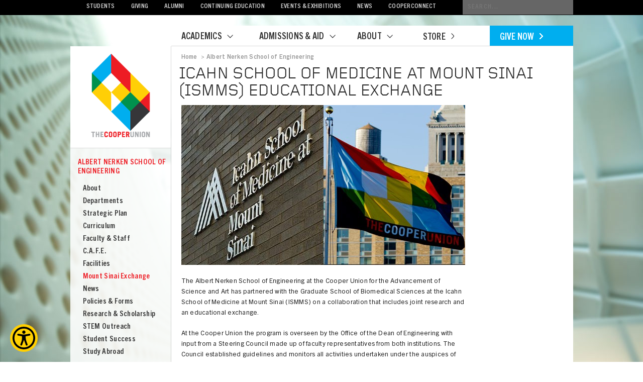

--- FILE ---
content_type: text/html; charset=UTF-8
request_url: https://cooper.edu/engineering/exchange/icahn-school-medicine
body_size: 17992
content:

<!DOCTYPE html>

<html lang="en" dir="ltr" prefix="content: http://purl.org/rss/1.0/modules/content/  dc: http://purl.org/dc/terms/  foaf: http://xmlns.com/foaf/0.1/  og: http://ogp.me/ns#  rdfs: http://www.w3.org/2000/01/rdf-schema#  schema: http://schema.org/  sioc: http://rdfs.org/sioc/ns#  sioct: http://rdfs.org/sioc/types#  skos: http://www.w3.org/2004/02/skos/core#  xsd: http://www.w3.org/2001/XMLSchema# ">

	<head>
		<script
			type="text/javascript"
			src="https://app.termly.io/resource-blocker/f42bc62e-a5c6-4bd4-abf0-c64495280305?autoBlock=on"
			defer="defer"
		><a href="#" class="termly-display-preferences">Consent Preferences</a>
		</script>

		<!-- Google Tag Manager -->
		<script>(function(w,d,s,l,i){w[l]=w[l]||[];w[l].push({'gtm.start':
		new Date().getTime(),event:'gtm.js'});var f=d.getElementsByTagName(s)[0],
		j=d.createElement(s),dl=l!='dataLayer'?'&l='+l:'';j.async=true;j.src=
		'https://www.googletagmanager.com/gtm.js?id='+i+dl;f.parentNode.insertBefore(j,f);
		})(window,document,'script','dataLayer','GTM-T5CHX2S');</script>
		<!-- End Google Tag Manager -->
		<meta charset="utf-8" />
<link rel="canonical" href="https://cooper.edu/engineering/exchange/icahn-school-medicine" />
<link rel="image_src" href="/sites/default/files/ISMMS-CU_565.jpg" />
<meta property="og:site_name" content="cooperedu" />
<meta property="og:type" content="website" />
<meta property="og:url" content="https://cooper.edu/engineering/exchange/icahn-school-medicine" />
<meta property="og:title" content="Icahn School of Medicine at Mount Sinai (ISMMS) Educational Exchange" />
<meta property="og:image:url" content="https://cooper.edu/sites/default/files/ISMMS-CU_565.jpg" />
<meta property="og:video:type" content="video.other" />
<meta property="og:image:type" content="image/jpeg" />
<meta property="og:image:width" content="565" />
<meta property="og:video:width" content="565px" />
<meta property="og:image:height" content="318" />
<meta property="og:video:height" content="318px" />
<meta property="og:image:alt" content="ISMMS &amp; Cooper Union signage" />
<meta property="og:street_address" content="7 E 7th St." />
<meta property="og:locality" content="New York City" />
<meta property="og:region" content="New York" />
<meta property="og:postal_code" content="10003" />
<meta property="og:country_name" content="United States of America" />
<meta property="og:email" content="webmaster@cooper.edu" />
<meta property="fb:app_id" content="181316583885054" />
<meta name="twitter:card" content="summary_large_image" />
<meta name="twitter:title" content="Icahn School of Medicine at Mount Sinai (ISMMS) Educational Exchange" />
<meta name="twitter:site" content="@cooperunion" />
<meta name="twitter:site:id" content="31585636" />
<meta name="twitter:image:alt" content="ISMMS &amp; Cooper Union signage" />
<meta name="twitter:image" content="https://cooper.edu/sites/default/files/ISMMS-CU_565.jpg" />
<meta name="facebook-domain-verification" content="aieqqajzzemp5425jbd731vk3c939k" />
<meta name="Generator" content="Drupal 10 (https://www.drupal.org)" />
<meta name="MobileOptimized" content="width" />
<meta name="HandheldFriendly" content="true" />
<meta name="viewport" content="width=device-width, initial-scale=1.0" />
<link rel="icon" href="/themes/custom/cooper/favicon.ico" type="image/vnd.microsoft.icon" />

		<title>Icahn School of Medicine at Mount Sinai (ISMMS) Educational Exchange | cooperedu</title>
		<link rel="stylesheet" media="all" href="/sites/default/files/css/css_JjeRcflvJZFXoFH6FIhqJvyqG-zu9NiixGhHaxXE0mA.css?delta=0&amp;language=en&amp;theme=cooper&amp;include=eJw9xkESgCAIBdALWR6pQSTHCfkNsPH27Xqrx4_0mfCLmOF9wuq_83ZYivXCwCteh6KRHpFbp40SO1JWbRTyAfY7G_w" />
<link rel="stylesheet" media="all" href="/sites/default/files/css/css_wuk_5vLa5Mp6lyqjFh8oV2xTxR3xPfJramt00Ou336E.css?delta=1&amp;language=en&amp;theme=cooper&amp;include=eJw9xkESgCAIBdALWR6pQSTHCfkNsPH27Xqrx4_0mfCLmOF9wuq_83ZYivXCwCteh6KRHpFbp40SO1JWbRTyAfY7G_w" />
<link rel="stylesheet" media="print" href="/sites/default/files/css/css_4-UyjMwwm64OmJA3UKR4dOLpwfqQdsLwmwvBQbq-FFc.css?delta=2&amp;language=en&amp;theme=cooper&amp;include=eJw9xkESgCAIBdALWR6pQSTHCfkNsPH27Xqrx4_0mfCLmOF9wuq_83ZYivXCwCteh6KRHpFbp40SO1JWbRTyAfY7G_w" />
<link rel="stylesheet" media="all" href="https://assets.sitescdn.net/answers/v1.6/answers.css" />

		<script src="/sites/default/files/js/js_vls7h3-46P4pQ_VlMaMe5wtJQJzq1Tz3vWrkNLtHTyg.js?scope=header&amp;delta=0&amp;language=en&amp;theme=cooper&amp;include=eJxdyUEOwjAMBdELtc2RIsc28IUVR7ZZ9PYVC0BiN3pDZh2z-9ROzJqJAUOdjYS6YWz8VEF5vLeHwGf71nELn6VTNnZfGu1uPsj2h5Jo7MmBVfk3P5pFhSxwNonXIjt-cgFj2jsT"></script>
<script src="/themes/custom/cooper/js/custom/mailchimp_head.js?t98amg" id="mcjs"></script>
<script src="/sites/default/files/js/js_H5wg0hbHeDqiNWRe80sGA9EHqfiH3jqN59OSEVdGx5o.js?scope=header&amp;delta=2&amp;language=en&amp;theme=cooper&amp;include=eJxdyUEOwjAMBdELtc2RIsc28IUVR7ZZ9PYVC0BiN3pDZh2z-9ROzJqJAUOdjYS6YWz8VEF5vLeHwGf71nELn6VTNnZfGu1uPsj2h5Jo7MmBVfk3P5pFhSxwNonXIjt-cgFj2jsT"></script>
<script src="//assets.sitescdn.net/answers/v1.6/answers.min.js" onload="ANSWERS.domReady(initAnswers)" async defer></script>

	</head>

	<body>
		<!-- Google Tag Manager (noscript) -->
		<noscript><iframe src="https://www.googletagmanager.com/ns.html?id=GTM-T5CHX2S"
		height="0" width="0" style="display:none;visibility:hidden"></iframe></noscript>
		<!-- End Google Tag Manager (noscript) -->
		

			

		<div>
			
			<div id="wrapper">

				<header>

					<nav>
						  <div class="navigation">
      
    
      	<style>

header .yxt-Answers-component {
    float: right;
    width: 220px;
}
header .yxt-SearchBar-container {
    z-index: 4;
    border-radius: unset;
    border: 0px;
    background: url(/themes/custom/cooper/assets/images/header/search_icon.png) no-repeat 220px 5px #666;
    color: #ccc;
}
header form.yxt-SearchBar-form {
    float: unset;
}
header .yxt-AutoComplete {
    background-color: #666;
}
header .yxt-AutoComplete-option--item, .yxt-SearchBar-input {
    font-family: unset;
    font-size: unset;
    line-height: unset;
    color: unset;
}
header .yxt-SearchBar-input {
    padding: 6px 5px 6px 10px;
    font-size: 13px;
    line-height: 17px;
    letter-spacing: .1em;
    text-transform: uppercase;
}
header .yxt-AutoComplete-option--item:hover {
    background-color: #666;
}
header .yxt-SearchBar-button, .yxt-SearchBar-clear {
    display: none;
}

/*
        background: url(/themes/custom/cooper/assets/images/header/search_icon.png) no-repeat 235px 5px #666;
        color: #ccc;
        border: 0;
        width: 245px;
        font-family:'TradeGothicNextW01-Bold 693232', Arial, Helvetica, Verdana, sans-serif;
        margin: 0;
        padding: 6px 5px 6px 10px;
        font-size: 13px;
        line-height: 17px;
        letter-spacing: .1em;
        text-transform: uppercase;
*/
</style>
<ul>
    <li class="invisible"><a href="#main">Skip Navigation</a></li>
    <li><a href="/students">Students</a></li>
    <li><a href="/giving">Giving</a></li>
    <li><a href="/alumni">Alumni</a></li>
    <li><a href="/academics/continuing-education">Continuing Education</a></li>
    <li><a href="/events-and-exhibitions">Events &amp; Exhibitions</a></li>
    <li><a href="/about/news">News</a></li>
 <li><a href="https://cooperunion.sharepoint.com">CooperConnect</a></li>
</ul>
<div class="search_form"></div>

  
  </div>

					</nav>

				</header>

				  <div class="nav_top_mobile">
      
    
      	<div id="mobile-header">
					<div id="mobile-header-logo">
						<a href="/"><img src="/themes/custom/cooper/assets/images/mobile/header-logo.svg" /></a>
					</div>
					<div id="mobile-navigation-trigger">
						<a href="#side-nav"></a>
					</div>
</div>

    
    
      	<div id="mobile-subnav">
					<ul>
						<li><a href="/academics">Academics</a></li>
						<li><a href="/admissions">Admissions</a></li>
						<li><a href="/about">About</a></li>
						<li><a href="giving/give-online">Give</a></li>
						<li><a href="#">Search</a></li>
					</ul>
                                        <div id="spacer"></div>
					<div class="mobile_search_form"></div>
</div>

  <nav  id="block-cooper-mobilemenu" class="settings-tray-editable block block-menu navigation menu--mobile-menu" data-drupal-settingstray="editable" aria-labelledby="block-cooper-mobilemenu-menu" role="navigation">
            
  <h2 class="visually-hidden block__title" id="block-cooper-mobilemenu-menu">Mobile Menu</h2>
  
        <div id="side-nav">
              <ul>     							        <li>
       
          <a href="/academics" data-drupal-link-system-path="node/802">ACADEMICS</a>
                                  <ul>
  							        <li>
       
          <a href="/academics/academic-vision" data-drupal-link-system-path="node/803">Academic Vision</a>
                </li>
  						        <li>
       
          <a href="/about/people" data-drupal-link-system-path="node/3750">People</a>
                </li>
  						        <li>
       
          <a href="https://library.cooper.edu/home">Library</a>
                </li>
  						        <li>
       
          <a href="/academics/center-for-writing" data-drupal-link-system-path="node/824">Center for Writing &amp; Learning</a>
                </li>
  						        <li>
       
          <a href="/academics/institutes-and-centers" data-drupal-link-system-path="node/822">Institutes &amp; Centers</a>
                </li>
  						        <li>
       
          <a href="/academics/outreach-and-pre-college" data-drupal-link-system-path="node/3940">Outreach, Pre-College &amp; Summer Programs</a>
                </li>
  						        <li>
       
          <a href="/academics/research-fellowships" data-drupal-link-system-path="node/819">Research &amp; Fellowship Opportunities</a>
                </li>
  						        <li>
       
          <a href="/academics/benjamin-menschel-civic-projects-lab" data-drupal-link-system-path="node/13649">The Benjamin Menschel Civic Projects Lab</a>
                                  <ul class="subnav">
    							        <li>
       
          <a href="/academics/benjamin-menschel-civic-projects-lab/futures-open-call" data-drupal-link-system-path="node/13789">Futures Open Call</a>
                </li>
      </ul>
  
          </li>
      </ul>
  
          </li>
  						        <li>
       
          <a href="/admissions" data-drupal-link-system-path="node/10610">ADMISSIONS &amp; AID</a>
                                  <ul>
  							        <li>
       
          <a href="/admissions/visit" data-drupal-link-system-path="node/938">Visit</a>
                                  <ul class="subnav">
    							        <li>
       
          <a href="https://connect.cooper.edu/portal/cooper-events">Events</a>
                </li>
  						        <li>
       
          <a href="https://cooper.edu/about/hotel-information">Hotel Information</a>
                </li>
  						        <li>
       
          <a href="https://cooper.edu/admissions/visit/location-and-directions">Location &amp; Directions</a>
                </li>
  						        <li>
       
          <a href="/about/parking-information" data-drupal-link-system-path="node/5928">Parking Information</a>
                </li>
  						        <li>
       
          <a href="https://connect.cooper.edu/portal/in-person-tours">Plan a Visit</a>
                </li>
  						        <li>
       
          <a href="https://cooper.edu/admissions/visit/virtual-tour">Virtual Tour</a>
                </li>
      </ul>
  
          </li>
  						        <li>
       
          <a href="/admissions/sfs" data-drupal-link-system-path="node/10584">Student Financial Services</a>
                                  <ul class="subnav">
    							        <li>
       
          <a href="/admissions/sfs/financial-aid" data-drupal-link-system-path="node/942">Financial Aid</a>
                </li>
  						        <li>
       
          <a href="/admissions/sfs/student-accounts" data-drupal-link-system-path="node/10807">Student Accounts</a>
                </li>
  						        <li>
       
          <a href="https://npc.collegeboard.org/app/cooper">Net Price Calculator</a>
                </li>
      </ul>
  
          </li>
  						        <li>
       
          <a href="/admissions/applying-to-cu" data-drupal-link-system-path="node/931">Apply</a>
                                  <ul class="subnav">
    							        <li>
       
          <a href="https://cooper.edu/admissions/applying-to-cu/architecture">Architecture</a>
                                  <ul class="subnav">
    							        <li>
       
          <a href="https://cooper.edu/admissions/applying-to-cu/masters-architecture">Master of Science in Architecture</a>
                </li>
  						        <li>
       
          <a href="https://cooper.edu/admissions/applying-to-cu/transfer-architecture">Transfer Architecture</a>
                </li>
      </ul>
  
          </li>
  						        <li>
       
          <a href="https://cooper.edu/admissions/applying-to-cu/art">Art</a>
                                  <ul class="subnav">
    							        <li>
       
          <a href="https://cooper.edu/about/art-open-houses-and-national-portfolio-review-days">Art Portfolio Review Day Schedule</a>
                </li>
  						        <li>
       
          <a href="https://cooper.edu/admissions/applying-to-cu/transfer-art">Transfer Art</a>
                </li>
      </ul>
  
          </li>
  						        <li>
       
          <a href="https://cooper.edu/admissions/applying-to-cu/engineering">Engineering</a>
                                  <ul class="subnav">
    							        <li>
       
          <a href="https://cooper.edu/admissions/applying-to-cu/engineering/engineering-tour-calendar">Engineering Tour Calendar</a>
                </li>
  						        <li>
       
          <a href="https://cooper.edu/admissions/applying-to-cu/masters-engineering">Master of Engineering</a>
                </li>
  						        <li>
       
          <a href="https://cooper.edu/admissions/applying-to-cu/transfer-engineering">Transfer Engineering</a>
                </li>
      </ul>
  
          </li>
  						        <li>
       
          <a href="https://cooper.edu/admissions/applying-to-cu/high-school-graduation-requirements">High School Graduation Requirements</a>
                </li>
  						        <li>
       
          <a href="https://cooper.edu/admissions/applying-to-cu/nondiscriminatory-statement">Non-Discrimination Statement</a>
                </li>
  						        <li>
       
          <a href="https://cooper.edu/admissions/testingpolicy">Testing and AP Credit Policy</a>
                </li>
      </ul>
  
          </li>
  						        <li>
       
          <a href="/admissions/degree-programs" data-drupal-link-system-path="node/925">Degree Programs</a>
                </li>
  						        <li>
       
          <a href="/admissions/international" data-drupal-link-system-path="node/7549">International Students</a>
                                  <ul class="subnav">
    							        <li>
       
          <a href="https://cooper.edu/admissions/international/admitted-students">Admitted Students</a>
                </li>
  						        <li>
       
          <a href="https://cooper.edu/admissions/international/applicants">Applicants</a>
                </li>
  						        <li>
       
          <a href="https://cooper.edu/admissions/international/opt-guidelines">F-1 Optional Practical Training</a>
                </li>
  						        <li>
       
          <a href="https://cooper.edu/admissions/international/optional-stem-opt">F-1 STEM Optional Practical Training</a>
                </li>
  						        <li>
       
          <a href="https://cooper.edu/admissions/international/student-employment">F-1 Student Employment</a>
                </li>
  						        <li>
       
          <a href="https://cooper.edu/admissions/international/filing-taxes">F-1 Taxes</a>
                </li>
  						        <li>
       
          <a href="https://cooper.edu/admissions/international/travel">F-1 Travel</a>
                </li>
  						        <li>
       
          <a href="https://cooper.edu/admissions/international/isso-events">ISSO Events</a>
                </li>
  						        <li>
       
          <a href="https://cooper.edu/admissions/international/faq">ISSO FAQ</a>
                </li>
  						        <li>
       
          <a href="https://cooper.edu/admissions/international/glossary">ISSO Glossary</a>
                </li>
  						        <li>
       
          <a href="https://cooper.edu/admissions/international/obtaining-form-i-20">Obtaining the I-20 Form</a>
                </li>
      </ul>
  
          </li>
  						        <li>
       
          <a href="/admissions/faq" data-drupal-link-system-path="node/930">FAQ</a>
                </li>
  						        <li>
       
          <a href="/admissions/facts" data-drupal-link-system-path="node/929">Facts</a>
                </li>
  						        <li>
       
          <a href="/admissions/contact" data-drupal-link-system-path="node/941">Contact</a>
                </li>
      </ul>
  
          </li>
  						        <li>
       
          <a href="/about" data-drupal-link-system-path="node/785">ABOUT</a>
                                  <ul>
  							        <li>
       
          <a href="/about/academic-calendars" data-drupal-link-system-path="node/12589">Academic Calendar</a>
                </li>
  						        <li>
       
          <a href="/about/building-hours" data-drupal-link-system-path="node/4255">Building Hours</a>
                </li>
  						        <li>
       
          <a href="https://live-cooper-edu.pantheonsite.io/about/safety">Campus Safety and Security</a>
                                  <ul class="subnav">
    							        <li>
       
          <a href="https://live-cooper-edu.pantheonsite.io/about/safety/coronavirus-covid-19">Covid-19 Policy</a>
                                  <ul class="subnav">
    							        <li>
       
          <a href="https://live-cooper-edu.pantheonsite.io/about/safety/pandemic-flu-response-plan">Pandemic Flu Response Plan</a>
                </li>
  						        <li>
       
          <a href="https://live-cooper-edu.pantheonsite.io/about/safety/coronavirus-covid-19/communications">Past Communications</a>
                </li>
  						        <li>
       
          <a href="https://live-cooper-edu.pantheonsite.io/about/safety/coronavirus-covid-19/resources">Resources</a>
                </li>
      </ul>
  
          </li>
  						        <li>
       
          <a href="https://live-cooper-edu.pantheonsite.io/about/safety/emergency-information">Emergency Information</a>
                </li>
  						        <li>
       
          <a href="https://live-cooper-edu.pantheonsite.io/about/hate-crimes-campus">Hate Crimes on Campus</a>
                </li>
  						        <li>
       
          <a href="https://live-cooper-edu.pantheonsite.io/about/safety/health-safety-forms">Health &amp; Safety Forms</a>
                </li>
  						        <li>
       
          <a href="https://cooper.edu/sites/default/files/uploads/assets/site/files/2023/Health%20and%20Safety%20Manual%20v3.0.pdf">Health &amp; Safety Manual</a>
                </li>
  						        <li>
       
          <a href="https://live-cooper-edu.pantheonsite.io/about/safety/incident-accident-forms-old">Incident &amp; Accident Forms</a>
                </li>
      </ul>
  
          </li>
  						        <li>
       
          <a href="/about/communications-office" data-drupal-link-system-path="node/796">Communications Office</a>
                </li>
  						        <li>
       
          <a href="/about/community-rights-protections-and-resources" data-drupal-link-system-path="node/13095">Community Rights, Protections, and Resources</a>
                </li>
  						        <li>
       
          <a href="/about/contact" data-drupal-link-system-path="node/1062">Contact &amp; Location</a>
                </li>
  						        <li>
       
          <a href="/about/safety/emergency-information" data-drupal-link-system-path="node/7840">Emergency Information</a>
                </li>
  						        <li>
       
          <a href="/people" data-drupal-link-system-path="people">Faculty &amp; Staff Directory</a>
                </li>
  						        <li>
       
          <a href="/about/finance-and-administration" data-drupal-link-system-path="node/4541">Finance and Administration</a>
                </li>
  						        <li>
       
          <a href="/about/galleries-auditoriums" data-drupal-link-system-path="node/3817">Galleries &amp; Auditoriums</a>
                </li>
  						        <li>
       
          <a href="/about/great-hall" data-drupal-link-system-path="node/9308">The Great Hall</a>
                                  <ul class="subnav">
    							        <li>
       
          <a href="https://cooper.edu/about/great-hall/history">History</a>
                </li>
  						        <li>
       
          <a href="https://cooper.edu/about/great-hall/rentals">Rentals &amp; Event Inquiries</a>
                </li>
  						        <li>
       
          <a href="https://cooper.edu/giving/friends-of-the-great-hall">Support</a>
                </li>
  						        <li>
       
          <a href="https://greathallvoices.cooper.edu/">Voices from the Great Hall</a>
                </li>
      </ul>
  
          </li>
  						        <li>
       
          <a href="/about/history" data-drupal-link-system-path="node/788">History</a>
                                  <ul class="subnav">
    							        <li>
       
          <a href="https://live-cooper-edu.pantheonsite.io/about/history/foundation-building">Foundation Building &amp; The Great Hall</a>
                </li>
  						        <li>
       
          <a href="https://live-cooper-edu.pantheonsite.io/about/peter-cooper">Peter Cooper</a>
                </li>
  						        <li>
       
          <a href="https://live-cooper-edu.pantheonsite.io/about/peter-coopers-vision">Peter Cooper&#039;s Vision</a>
                </li>
  						        <li>
       
          <a href="https://live-cooper-edu.pantheonsite.io/engineering/cooper-union-logo">The Cooper Union Logo</a>
                </li>
      </ul>
  
          </li>
  						        <li>
       
          <a href="/about/information-technology" data-drupal-link-system-path="node/10264">Information Technology</a>
                </li>
  						        <li>
       
          <a href="/about/office-institutional-research" data-drupal-link-system-path="node/13880">Institutional Research</a>
                </li>
  						        <li>
       
          <a href="/about/newsletters" data-drupal-link-system-path="node/4625">Newsletter</a>
                </li>
  						        <li>
       
          <a href="/about/officers" data-drupal-link-system-path="node/795">Officers</a>
                </li>
  						        <li>
       
          <a href="https://cooper.edu/about/president">President</a>
                                  <ul class="subnav">
    							        <li>
       
          <a href="https://cooper.edu/about/president/sparks/messages">Archived Messages </a>
                </li>
  						        <li>
       
          <a href="https://cooper.edu/about/president/office-hours">Office Hours</a>
                </li>
  						        <li>
       
          <a href="https://cooper.edu/about/president/cabinet">President&#039;s Cabinet</a>
                </li>
  						        <li>
       
          <a href="https://cooper.edu/about/presidents-messages">President&#039;s Messages</a>
                </li>
  						        <li>
       
          <a href="https://cooper.edu/about/president/presidential-search">Presidential Search</a>
                </li>
      </ul>
  
          </li>
  						        <li>
       
          <a href="/about/trustees" data-drupal-link-system-path="node/794">Trustees</a>
                </li>
  						        <li>
       
          <a href="/working-at-cooper" data-drupal-link-system-path="node/12483">Working at Cooper</a>
                </li>
  						        <li>
       
          <a href="/about/academic-calendars" data-drupal-link-system-path="node/12589">Academic Calendar</a>
                </li>
  						        <li>
       
          <a href="/about/academic-calendars" data-drupal-link-system-path="node/12589">Academic Calendar</a>
                </li>
      </ul>
  
          </li>
  						        <li>
       
          <a href="/students" data-drupal-link-system-path="node/1003">STUDENTS</a>
                                  <ul>
  							        <li>
       
          <a href="/students/student-affairs" data-drupal-link-system-path="node/5765">Student Affairs</a>
                </li>
  						        <li>
       
          <a href="https://cooper.edu/students/career-center">Center for Career Development</a>
                                  <ul class="subnav">
    							        <li>
       
          <a href="https://cooper.edu/students/career-center/student-resources">Student Resources</a>
                </li>
  						        <li>
       
          <a href="https://cooper.edu/students/career-center/alumni/alumni-resources">Alumni Resources</a>
                </li>
  						        <li>
       
          <a href="https://cooper.edu/students/career-center/careers-connect">Careers Connect Resources</a>
                </li>
  						        <li>
       
          <a href="https://cooper.edu/students/career-center/employers">Employer Resources</a>
                </li>
      </ul>
  
          </li>
  						        <li>
       
          <a href="/admissions/sfs" data-drupal-link-system-path="node/10584">Student Financial Services</a>
                                  <ul class="subnav">
    							        <li>
       
          <a href="/admissions/sfs/financial-aid" data-drupal-link-system-path="node/942">Financial Aid</a>
                </li>
  						        <li>
       
          <a href="/admissions/sfs/student-accounts" data-drupal-link-system-path="node/10807">Student Accounts</a>
                </li>
  						        <li>
       
          <a href="https://npc.collegeboard.org/app/cooper">Net Price Calculator</a>
                </li>
      </ul>
  
          </li>
  						        <li>
       
          <a href="/admissions/international" data-drupal-link-system-path="node/7549">International Students</a>
                </li>
  						        <li>
       
          <a href="/students/parents" data-drupal-link-system-path="node/1060">Parents</a>
                </li>
  						        <li>
       
          <a href="/students/registrar" data-drupal-link-system-path="node/1004">Registrar</a>
                                  <ul class="subnav">
    							        <li>
       
          <a href="https://cooper.edu/about/academic-calendar-2023-2024">Academic Calendars</a>
                </li>
  						        <li>
       
          <a href="https://cooper.edu/students/registrar/course-catalog">Course Catalog</a>
                                  <ul class="subnav">
    							        <li>
       
          <a href="https://cooper.edu/students/registrar/course-catalog/current">Current Catalog</a>
                </li>
      </ul>
  
          </li>
  						        <li>
       
          <a href="https://cooper.edu/students/registrar/credit-hours">Credit Hours</a>
                </li>
  						        <li>
       
          <a href="https://cooper.edu/students/registrar/ferpa">FERPA</a>
                </li>
  						        <li>
       
          <a href="https://cooper.edu/about/policies/leave-absence">Leaves of Absences </a>
                </li>
  						        <li>
       
          <a href="https://cooper.edu/students/registrar/name-and-address-changes">Name &amp; Address Changes</a>
                </li>
  						        <li>
       
          <a href="https://cooper.edu/students/registrar/registration">Registration</a>
                                  <ul class="subnav">
    							        <li>
       
          <a href="https://cooper.edu/students/registrar/registration/student-self-service-faq">Student Self-Service FAQ</a>
                </li>
  						        <li>
       
          <a href="https://cooper.edu/students/registrar/using-student-self-service">Student Self-Service Instructions</a>
                </li>
  						        <li>
       
          <a href="https://cooper.edu/about/tap-waiver">TAP Waiver</a>
                </li>
  						        <li>
       
          <a href="https://cooper.edu/students/registrar/request-transcripts">Transcripts &amp; Education Verfication</a>
                </li>
  						        <li>
       
          <a href="https://cooper.edu/students/registrar/transfer-academic-credit">Transfer Academic Credit</a>
                </li>
      </ul>
  
          </li>
      </ul>
  
          </li>
  						        <li>
       
          <a href="/students/25live-day-day-event-scheduler" data-drupal-link-system-path="node/6821">Room &amp; Event Scheduling</a>
                </li>
  						        <li>
       
          <a href="/admissions/sfs/student-accounts" data-drupal-link-system-path="node/10807">Student Accounts</a>
                </li>
  						        <li>
       
          <a href="/students/commencement" data-drupal-link-system-path="node/1050">Commencement</a>
                </li>
  						        <li>
       
          <a href="https://cooper.edu/students/financial-aid/appeal">Appeals &amp; Related Forms</a>
                </li>
  						        <li>
       
          <a href="https://cooper.edu/students/financial-aid/code-conduct">Code of Conduct</a>
                </li>
  						        <li>
       
          <a href="https://cooper.edu/students/financial-aid/coa">Cost of Attendance</a>
                </li>
  						        <li>
       
          <a href="https://cooper.edu/students/financial-aid/COVID19-emergency-relief-funds">Covid-19 Emergency Relief Funds</a>
                </li>
  						        <li>
       
          <a href="https://cooper.edu/students/financial-aid/eligibility-and-satisfactory-academic-policy">Eligibility &amp; Satisfactory Academic Progress</a>
                </li>
  						        <li>
       
          <a href="https://cooper.edu/admissions/afford/faq">FAQ</a>
                </li>
  						        <li>
       
          <a href="https://cooper.edu/students/financial-aid/federal-work-study">Federal Work-Study</a>
                </li>
  						        <li>
       
          <a href="https://cooper.edu/students/financial-aid/grants-and-loans">Grants &amp; Loans</a>
                </li>
  						        <li>
       
          <a href="https://cooper.edu/students/financial-aid/forms">Other Forms</a>
                </li>
  						        <li>
       
          <a href="https://cooper.edu/students/financial-aid/policies-procedures-contact">Policies, Prodedures &amp; Contact</a>
                </li>
  						        <li>
       
          <a href="https://cooper.edu/students/financial-aid/resources">Resources</a>
                </li>
  						        <li>
       
          <a href="https://cooper.edu/students/financial-aid/student-rights-and-responsibilities">Student Rights &amp; Responsibilities</a>
                </li>
  						        <li>
       
          <a href="https://cooper.edu/students/financial-aid/summer">Summer Financial Aid</a>
                </li>
      </ul>
  
          </li>
  						        <li>
       
          <a href="https://cooper.edu/admissions/admitted-students">Admitted Students</a>
                </li>
  						        <li>
       
          <a href="/giving" data-drupal-link-system-path="node/14432">GIVING</a>
                                  <ul>
  							        <li>
       
          <a href="https://connect.cooper.edu/register/?id=50f29afc-c0fe-4b03-9abe-e7651a1fcdbd&amp;utm_source=DEV&amp;utm_medium=website&amp;utm_campaign=WEB&amp;utm_term=appeal&amp;utm_content=WEBUS">Give Online</a>
                </li>
  						        <li>
       
          <a href="/giving/10-year-plan" data-drupal-link-system-path="node/13003">10-Year Plan</a>
                </li>
  						        <li>
       
          <a href="/giving/areas-of-need" data-drupal-link-system-path="node/10982">Areas of Need</a>
                </li>
  						        <li>
       
          <a href="/giving/gift-planning" data-drupal-link-system-path="node/10863">Gift Planning</a>
                </li>
  						        <li>
       
          <a href="/giving/matching-gifts" data-drupal-link-system-path="node/10986">Corporate Matching Gifts</a>
                </li>
  						        <li>
       
          <a href="/giving/other-ways-to-give" data-drupal-link-system-path="node/10862">Other Ways to Give</a>
                </li>
  						        <li>
       
          <a href="/giving/leadership%20giving%20societies" data-drupal-link-system-path="node/10978">Meet Our Community</a>
                </li>
  						        <li>
       
          <a href="/giving/coopermade" data-drupal-link-system-path="node/10988">COOPERMADE</a>
                </li>
  						        <li>
       
          <a href="/giving/contact" data-drupal-link-system-path="node/10977">Contact Us</a>
                </li>
  						        <li>
       
          <a href="/giving/coopermade" data-drupal-link-system-path="node/10988">COOPERMADE</a>
                </li>
      </ul>
  
          </li>
  						        <li>
       
          <a href="/alumni" data-drupal-link-system-path="node/10948">ALUMNI</a>
                                  <ul>
  							        <li>
       
          <a href="/alumni/cooper-union-alumni-portal" data-drupal-link-system-path="node/12185">Alumni Portal</a>
                </li>
  						        <li>
       
          <a href="/alumni/resources" data-drupal-link-system-path="node/10989">Alumni Resources</a>
                </li>
  						        <li>
       
          <a href="/alumni/affinity-groups" data-drupal-link-system-path="node/10944">Affinity Groups</a>
                </li>
  						        <li>
       
          <a href="https://cooperalumni.org/">Alumni Association</a>
                </li>
  						        <li>
       
          <a href="/aumni/class-notes">Class Notes</a>
                </li>
  						        <li>
       
          <a href="/alumni/reunion/classpages" data-drupal-link-system-path="node/10924">Class Pages</a>
                </li>
  						        <li>
       
          <a href="/Alumni/in-memoriam" data-drupal-link-system-path="Alumni/in-memoriam">In Memoriam</a>
                </li>
  						        <li>
       
          <a href="/alumni/volunteer" data-drupal-link-system-path="node/10956">Volunteer</a>
                </li>
  						        <li>
       
          <a href="/alumni/office" title="office of alumni affairs &amp; development (10953)" data-drupal-link-system-path="node/10953">Office of Alumni Affairs &amp; Development</a>
                </li>
  						        <li>
       
          <a href="https://store.cooperunion.com/">Store</a>
                </li>
      </ul>
  
          </li>
  						        <li>
       
          <a href="/continuing-education" data-drupal-link-system-path="node/1064">CONTINUING EDUCATION</a>
                                  <ul>
  							        <li>
       
          <a href="/continuing-education" data-drupal-link-system-path="node/1064">Courses</a>
                </li>
  						        <li>
       
          <a href="/continuing-education/policies-fees-registration" data-drupal-link-system-path="node/7079">Policies, Fees &amp; Registration</a>
                </li>
  						        <li>
       
          <a href="/people/dept/continuing%20education" data-drupal-link-system-path="people/dept/101">Faculty &amp; Staff</a>
                </li>
  						        <li>
       
          <a href="/about/newsletters" data-drupal-link-system-path="node/4625">Newsletter</a>
                </li>
  						        <li>
       
          <a href="/continuing-education/faq" data-drupal-link-system-path="node/4254">FAQ</a>
                </li>
      </ul>
  
          </li>
  						        <li>
       
          <a href="/events-and-exhibitions" data-drupal-link-system-path="events-and-exhibitions">EVENTS &amp; EXHIBITIONS</a>
                                  <ul>
  							        <li>
       
          <a href="/events-and-exhibitions/events" data-drupal-link-system-path="events-and-exhibitions/events">Events</a>
                </li>
  						        <li>
       
          <a href="/events-and-exhibitions/exhibitions" data-drupal-link-system-path="events-and-exhibitions/exhibitions">Exhibitions</a>
                </li>
  						        <li>
       
          <a href="/about/galleries-auditoriums" data-drupal-link-system-path="node/3817">Galleries &amp; Auditoriums</a>
                </li>
  						        <li>
       
          <a href="/about/newsletters" data-drupal-link-system-path="node/4625">Get the Newsletter</a>
                </li>
      </ul>
  
          </li>
  						        <li>
       
          <a href="/about/news" data-drupal-link-system-path="about/news">NEWS</a>
                                  <ul>
  							        <li>
       
          <a href="/about/news/faculty" data-drupal-link-system-path="about/news/faculty">Faculty News</a>
                </li>
      </ul>
  
          </li>
  						        <li>
       
          <a href="https://cooperunion.sharepoint.com/">COOPERCONNECT</a>
                </li>
  						        <li>
       
          <a href="https://store.cooperunion.com/">STORE</a>
                </li>
      </ul>
  
</div>

  </nav>

  </div>


				<section id="mainnav">

					      
    
      <nav class="main">
        <ul>
            <li class="nav1">
                <a href="/academics" class="">Academics<d_caret></d_caret></a>
                <section class="menu" id="menu0" style="display: none;">
                    <nav class="links">
                        <ul>
                            <li class="" data-id="793">
                                <a href="/academics/academic-vision">Academic Vision</a>
                            </li>
                            <li class="" data-id="1696">
                                <a href="/academics/people">People</a>
                            </li>
                            <li class="" data-id="814">
                                <a href="/academics/library">Library</a>
                            </li>
                            <li class="" data-id="815">
                                <a href="/academics/center-for-writing">Center for Writing and Learning</a>
                            </li>
                            <li class="" data-id="813">
                                <a href="/academics/institutes-and-centers">Institutes and Centers</a>
                            </li>
                            <li class="" data-id="810">
                                <a href="/academics/research-and-fellowships">Research &amp; Fellowship Opportunities</a>
                            </li>
                            <li class="" data-id="1903">
                                <a href="/academics/outreach-and-pre-college">Outreach, Pre-College &amp; Summer Programs</a>
                            </li>
                            <li class="" data-id="1079">
                                <a href="/academics/continuing-education">Continuing Education</a>
                            </li>
                            <li class="" data-id="2167">
                                <a href="/academics/faculty-student-senate">Faculty-Student Senate</a>
                            </li>
                        </ul>
                    </nav>
                    <nav class="boxes">
                        <ul>
                            <li>
                                <a href="/architecture">The Irwin S. Chanin School of Architecture</a>
                            </li>
                            <li>
                                <a href="/art">School of Art</a>
                            </li>
                            <li>
                                <a href="/engineering">Albert Nerken School of Engineering</a>
                            </li>
                            <li>
                                <a href="/humanities">Faculty of Humanities &amp; Social Sciences</a>
                            </li>
                        </ul>
                    </nav>
                </section>
            </li>
            <li class="nav2">
                <a href="/admissions" class="">Admissions & Aid<d_caret></d_caret></a>
                <section class="menu" id="menu1" style="display: none;">
                    <nav class="links">
                        <ul>
                            <li class="" data-id="938">
                                <a href="/admissions/prospective-students">Degree Programs</a>
                            </li>
                        
                            <li class="">
                                <a href="/admissions/visit">Visit</a>
                            </li>
                              <li class="data-id="10584">
                                <a href="/admissions/sfs">Student Financial Services</a>
                            </li>
                         
                            <li class="">
                                <a href="/admissions/applying-to-cu">Apply</a>
                            </li>
                           
                            <li class="">
                                <a href="/admissions/admitted-students">Admitted Students</a>
                            </li>
                        </ul>
                    </nav>
                    <nav class="links">
                        <ul>
                            <li class="">
                                <a href="/admissions/international-students">International Students</a>
                            </li>
                        
                            <li class="" data-id="942">
                                <a href="/admissions/facts">Facts</a>
                            </li>
                            <li class="" data-id="943">
                                <a href="/admissions/facts/faq">FAQ</a>
                            </li>
                            <li class="" data-id="954">
                                <a href="/admissions/contact">Contact</a>
                            </li>
                        </ul>
                    </nav>
                </section>
            </li>
            <li class="nav3">
                <a href="/about" class="">About<d_caret></d_caret></a>
                <section class="menu" id="menu2" style="display: none;">
                    <nav class="links">
                        <ul>
                            <li class="" data-id="3030">
                                <a href="/students/registrar/academic-calendars">Academic Calendar</a>
                            </li>
                            
                            <li class="" data-id="2228">
                                <a href="/about/building-hours">Building Hours</a>
                            </li>
                            <li class="" data-id="1077">
                                <a href="/about/contact">Contact &amp; Location</a>
                            </li>
                            <li class="" data-id="786">
                                <a href="/about/communications">Communications Office</a>
                            </li><li class="" data-id="13095">
                                <a href="/about/community-rights-protections-and-resources">Community Rights, Protections and Resources</a>
                            </li>
                            <li class="" data-id="2408">
                                <a href="/about/safety/emergency-information">Emergency Information</a>
                            </li>

                            <li class="" data-id="2983">
                                <a href="/people">Faculty &amp; Staff Directory</a>
                            </li>
                            <li class="" data-id="2366">
                                <a href="/about/finance-and-administration">Finance and Administration</a>
                            </li>
                            <li class="" data-id="1724">
                                <a href="/about/galleries-auditoriums">Galleries &amp; Auditoriums</a>
                            </li>
                        </ul>
                    </nav>
                    <nav class="links">
                        <ul>
                            <li class="">
                                <a href="/about/great-hall">The Great Hall</a>
                            </li>
                            <li class="" data-id="776">
                                <a href="/about/history">History</a>
                            </li>
                            
                            <li class="" data-id="10264">
                                <a href="/about/Information-Technology">Information Technology</a>
                            </li>
                            <li class="" data-id="782">
                                <a href="/about/news">News</a>
                            </li>
                            <li class="" data-id="2389">
                                <a href="/about/at-cooper-newsletter">Newsletter</a>
                            </li>
                            <li class="" data-id="785">
                                <a href="/about/officers">Officers</a>
                            </li>
                            <li class="" data-id="1071">
                                <a href="/about/policies">Policies</a>
                            </li>
                            <li class="" data-id="13539">
                                <a href="/about/president">President</a>
                            </li>
                            <li class="" data-id="784">
                                <a href="/about/trustees">Trustees</a>
                            </li>
                            <li class="" data-id="3031">
                                <a href="/about/working-cooper">Working at Cooper</a>
                            </li>
                        </ul>
                    </nav>
                </section>
            </li>
            <li class="nav4">
                <a href="https://store.cooperunion.com">Store<r_caret></r_caret></a>
            </li>
            <li class="nav5">

                <a href="//connect.cooper.edu/register/?id=50f29afc-c0fe-4b03-9abe-e7651a1fcdbd&amp;utm_source=DEV&amp;utm_medium=website&amp;utm_campaign=WEB&amp;utm_term=appeal&amp;utm_content=WEBUS">Give Now<r_caret id="rev"></r_caret></a>
            </li>
        </ul>
    </nav>
  


				</section><!-- end #mainnav -->

				<section id="content">

					  <div class="dialog-off-canvas-main-canvas" data-off-canvas-main-canvas>
    <div id="container2">
<div id="container1">

	<section id="side">

	<div class="logo">
		<h1><a href="/">Cooper Union</a></h1>
	</div>

	  <div class="left">
    <nav  id="block-cooper-albertnerkenschoolofengineering" class="settings-tray-editable block block-menu navigation menu--albert-nerken-school-of-engineer" data-drupal-settingstray="editable" aria-labelledby="block-cooper-albertnerkenschoolofengineering-menu" role="navigation">
            
  <h2 class="visually-hidden block__title" id="block-cooper-albertnerkenschoolofengineering-menu">Albert Nerken School of Engineering</h2>
  
        
          <ul  class="menu menu--level-1">
            
                          
        
        
        <li class="menu__item menu__item--link menu__item--level-1 menu__item--active-trail menu__item--has-children">
                    
          <a href="/engineering" class="menu__link menu__link--link menu__link--level-1 menu__link--active-trail menu__link--has-children" data-drupal-link-system-path="node/9574">Albert Nerken School of Engineering</a>

                                <ul  class="menu menu--level-2">
            
                          
        
        
        <li class="menu__item menu__item--link menu__item--level-2">
                    
          <a href="/engineering/about" class="menu__link menu__link--link menu__link--level-2" data-drupal-link-system-path="node/892">About</a>

          
        </li>
      
                          
        
        
        <li class="menu__item menu__item--link menu__item--level-2">
                    
          <a href="/engineering/departments" class="menu__link menu__link--link menu__link--level-2" data-drupal-link-system-path="node/13539">Departments</a>

          
        </li>
      
                          
        
        
        <li class="menu__item menu__item--link menu__item--level-2">
                    
          <a href="/engineering/strategic-plan" class="menu__link menu__link--link menu__link--level-2" data-drupal-link-system-path="node/9625">Strategic Plan</a>

          
        </li>
      
                          
        
        
        <li class="menu__item menu__item--link menu__item--level-2">
                    
          <a href="/engineering/curriculum" class="menu__link menu__link--link menu__link--level-2" data-drupal-link-system-path="node/893">Curriculum</a>

          
        </li>
      
                          
        
        
        <li class="menu__item menu__item--link menu__item--level-2">
                    
          <a href="/engineering/people" class="menu__link menu__link--link menu__link--level-2" data-drupal-link-system-path="engineering/people">Faculty &amp; Staff</a>

          
        </li>
      
                          
        
        
        <li class="menu__item menu__item--link menu__item--level-2">
                    
          <a href="/engineering/center-advancement-faculty-excellence-cafe" class="menu__link menu__link--link menu__link--level-2" data-drupal-link-system-path="node/10677">C.A.F.E.</a>

          
        </li>
      
                          
        
        
        <li class="menu__item menu__item--link menu__item--level-2">
                    
          <a href="/engineering/facilities" class="menu__link menu__link--link menu__link--level-2" data-drupal-link-system-path="node/1866">Facilities</a>

          
        </li>
      
                          
        
        
        <li class="menu__item menu__item--link menu__item--level-2 menu__item--active-trail">
                    
          <a href="/engineering/exchange/icahn-school-medicine" class="menu__link menu__link--link menu__link--level-2 menu__link--active-trail is-active" data-drupal-link-system-path="node/9154" aria-current="page">Mount Sinai Exchange</a>

          
        </li>
      
                          
        
        
        <li class="menu__item menu__item--link menu__item--level-2">
                    
          <a href="/engineering/news" class="menu__link menu__link--link menu__link--level-2" data-drupal-link-system-path="engineering/news">News</a>

          
        </li>
      
                          
        
        
        <li class="menu__item menu__item--link menu__item--level-2">
                    
          <a href="/engineering/policies-forms" class="menu__link menu__link--link menu__link--level-2" data-drupal-link-system-path="node/10662">Policies &amp; Forms</a>

          
        </li>
      
                          
        
        
        <li class="menu__item menu__item--link menu__item--level-2">
                    
          <a href="/engineering/research" class="menu__link menu__link--link menu__link--level-2" data-drupal-link-system-path="node/6500">Research &amp; Scholarship</a>

          
        </li>
      
                          
        
        
        <li class="menu__item menu__item--link menu__item--level-2">
                    
          <a href="/engineering/stem" class="menu__link menu__link--link menu__link--level-2" data-drupal-link-system-path="node/11266">STEM Outreach</a>

          
        </li>
      
                          
        
        
        <li class="menu__item menu__item--link menu__item--level-2">
                    
          <a href="https://cooper.edu/engineering/student-success" class="menu__link menu__link--link menu__link--level-2">Student Success</a>

          
        </li>
      
                          
        
        
        <li class="menu__item menu__item--link menu__item--level-2">
                    
          <a href="/engineering/study-abroad-international-exchange" class="menu__link menu__link--link menu__link--level-2" data-drupal-link-system-path="node/5757">Study Abroad</a>

          
        </li>
          </ul>
  
          
        </li>
          </ul>
  


  </nav>
  
    
        <div class="text-with-summary">
  	<div class="button"><a href="http://cooper.edu/admissions/applying-to-cu/engineering">Apply to the School of Engineering</a></div>

  </div>

  
  </div>


</section>

	<section id="main">

		

		  <div class="breadcrumbs">
      
    
        <nav role="navigation" aria-labelledby="system-breadcrumb" id="breadcrumbs">
    <h2 id="system-breadcrumb" class="visually-hidden">Breadcrumb</h2>
    <ol>
    	<li>
		<a href="/">Home</a>
					<span>&gt;</span>
		      	</li>
    	<li>
		<a href="/engineering">Albert Nerken School of Engineering</a>
		      	</li>
        </ol>
  </nav>

  
  </div>

		
		<article >

			<h1>
				Icahn School of Medicine at Mount Sinai (ISMMS) Educational Exchange

			</h1>

			<section class="body">

				  <div class="content">
    <div data-drupal-messages-fallback class="hidden"></div>  
    
      
            <div class="photos"><media>
  
        <div class="lead-image">
    <div class="visually-hidden">Image</div>
          <div>
              <div>    <img loading="eager" srcset="/sites/default/files/styles/262w_16_9/public/ISMMS-CU_565.jpg?itok=5y_OlcQO 262w, /sites/default/files/styles/565w_16_9/public/ISMMS-CU_565.jpg?itok=07IeyhVC 565w, /sites/default/files/styles/820w_16_9/public/ISMMS-CU_565.jpg?itok=9ptsl2i8 820w, /sites/default/files/styles/1130w_16_9/public/ISMMS-CU_565.jpg?itok=HhL0pbNJ 1130w" sizes="(max-width:565px) 100vw, 565px" width="" height="" src="/sites/default/files/styles/262w_16_9/public/ISMMS-CU_565.jpg?itok=5y_OlcQO" alt="ISMMS &amp; Cooper Union signage" typeof="foaf:Image" />


</div>
              </div>
      </div>

  </media>
</div>
      
  <div class="text-with-summary">
  	<p>The Albert Nerken School of Engineering at the Cooper Union for the Advancement of Science and Art has partnered with the Graduate School of Biomedical Sciences at the Icahn School of Medicine at Mount Sinai (ISMMS) on a collaboration that includes joint research and an educational exchange.</p>
<p>At the Cooper Union the program is overseen by the Office of the Dean of Engineering with input from a Steering Council made up of faculty representatives from both institutions. The Council established guidelines and monitors all activities undertaken under the auspices of this agreement and makes joint recommendations. The primary contact in the Engineering School is Associate Dean&nbsp;<a data-auth="NotApplicable" data-linkindex="4" data-ogsc data-safelink="true" href="https://cooper.edu/academics/people/lisa-shay" rel="noopener noreferrer" target="_blank">Lisa Shay</a>,&nbsp;co-chair of Steering Council. The Steering Council members are Professor&nbsp;<a data-auth="NotApplicable" data-linkindex="5" data-ogsc data-safelink="true" href="https://cooper.edu/academics/people/jennifer-weiser" rel="noopener noreferrer" target="_blank">Jennifer Weiser</a>&nbsp;and Professor&nbsp;<a data-auth="NotApplicable" data-linkindex="6" data-ogsc data-safelink="true" href="https://cooper.edu/academics/people/eric-lima" rel="noopener noreferrer" target="_blank">Eric Lima.</a></p>
<h2>Educational Exchange</h2>
<h3><strong>Requirements</strong></h3>
<p>The Educational Exchange Program enables graduate students at The Cooper Union and ISMMS to take courses at the other institution. Presently, only matriculated graduate students are eligible to participate in this Educational Exchange Program at this time and must be in good academic standing at The Cooper Union.</p>
<p>Four Cooper Union graduate students may participate in the Exchange Program with ISMMS per academic year. Each graduate student may take <strong>up to two courses total</strong> at ISMMS. See the <a href="https://gradschool.mssm.edu/course-catalog/">ISMMS course list</a> for the full list of courses offered. Courses currently being offered each semester at ISMMS can be found by searching the course catalog. Instructions for navigating the course catalog can be found in the Application Instructions section below. The Cooper Union Steering Council members have identified <a href="https://dev.cooper.edu/sites/default/files/uploads/assets/engineering/files/2018/Tentative%20List%20for%20Cooper%20Union-v2.pdf">a short list of courses</a> that are recommended for Cooper Union graduate students.</p>
<p>If you are considering taking a course at ISMMS, please contact either&nbsp;<a data-auth="NotApplicable" data-linkindex="10" data-ogsc data-safelink="true" href="mailto:eric.lima@cooper.edu" rel="noopener noreferrer" target="_blank">Professor Lima</a>&nbsp;or&nbsp;<a data-auth="NotApplicable" data-linkindex="11" data-ogsc data-safelink="true" href="mailto:jennifer.weiser@cooper.edu" rel="noopener noreferrer" target="_blank">Professor Weiser</a>&nbsp;as early as possible, well before the deadlines to register for the appropriate semester. The registration deadline is the last week of November for the ISMMS Spring 1 Semester, the last week of February for the ISMMS Spring 2 semester, and the last week of June for the ISMMS Fall 2023 semester. The ISMMS academic graduate school calendar can be found&nbsp;<a data-auth="NotApplicable" data-linkindex="12" data-ogsc data-safelink="true" href="https://icahn.mssm.edu/education/students/registrar" rel="noopener noreferrer" target="_blank">here</a>.</p>
<p>Cooper Union graduate students should meet all of the ISMMS academic and institutional standards, as determined by ISMMS, including but not limited to proof of required immunizations and proof of sufficient health insurance. ISMMS reserves the right to make the final judgment on the admissibility of each student approved for the Exchange Program and the courses to which each approved student may enroll.</p>
<h3>Application Instructions</h3>
<p><strong>First</strong>, determine which courses you would be interested in taking and which semester. Take a look at the ISMMS academic graduate school calendar, found <a href="https://icahn.mssm.edu/files/ISMMS/Assets/Education/Student%20Life%20and%20Resources/Grad-Academic-Calendar-2020-2021.pdf">here</a>, and make sure you do this in advance of the ISMSS registration deadlines (see above).</p>
<p>To best search for courses within Mount Sinai, please follow these steps:</p>
<p>1. Click on the course catalog link <a href="https://student.mssm.edu/fusebox.cfm?fuseaction=CourseCatalog&amp;rpt=1">here</a> to enter the "Query Course Schedule" page.</p>
<p>2. In the drop-down "Term" menu, select the semester you wish to enroll in a course.</p>
<p>3. In the drop-down "Session" menu, scroll all the way down to and select "Graduate Session."</p>
<p>4. Now clicking on "Search" will provide you with a list of all available courses. Hovering your mouse over "Detail" on the right side of the screen will give you a pop-up screen that provides a more extensive description of the specified course.</p>
<p>Please note that the deadlines for registering for a course at Mount Sinai generally are as follows: The Spring 1 semester is late November, the Spring 2 semester is late February, and the Fall semester is late June. Please have your completed applications emailed out at least a week in advance. The instructions for that are in the next section below.</p>
<p><strong>Second</strong>, you must reach out to the ISMMS course instructor and receive permission from them to take the course. You must receive an email confirmation from the instructor of the course that you are interested in taking.&nbsp;</p>
<p><strong>Third</strong>, you must fill out the relevant information in two forms, the <a href="/sites/default/files/uploads/assets/engineering/files/2022/Cooper%20Union%20and%20Mt.%20Sinai%20Exchange%20Application%20Form%202022.pdf">Course Exchange Application Form</a> and the <a href="/sites/default/files/uploads/assets/engineering/files/2023/PTC_Petition_to_Take_a_Course_Elsewhere.pdf">Petition to Take a Course Elsewhere (PTC) Form</a>. The Course Exchange Application Form enables the ISMMS registrar to enroll you in the course. It requires two signatures; one from your Advisor or Department Chair and one from the&nbsp;Associate Dean for Educational Innovation, <a href="https://cooper.edu/academics/people/lisa-shay" target="_blank">Lisa A. Shay</a>. The PTC form is needed to receive Cooper credit for the ISMMS course. The PTC form requires three signatures, one from your advisor, one from the Associate Dean and your own signature.&nbsp; Once you have completed your portion of each form, please send them and a copy of the email approval (from step 2) to&nbsp;<a href="https://cooper.edu/academics/people/beth-slack">Beth Slack</a>&nbsp;along with the name of your faculty advisor so that she can send the forms through Adobe Sign for signatures.</p>
<p><strong>Fourth</strong>, email both completed forms and the instructor approval email in a timely manner (see deadlines above),&nbsp; and a copy of your transcript to <a href="https://cooper.edu/academics/people/lisa-shay">Dean Shay</a>, <a href="https://cooper.edu/academics/people/eric-lima">Professor Lima</a> and <a href="mailto:jennifer.weiser@cooper.edu" target="_blank">Professor Weiser</a>. They will confer with Steering Council members from ISMMS and, after formal approval, submit your forms to the Registrar’s Office.</p>
<p><strong>Fifth</strong>, upon successful completion of the ISMMS course(s), you must then <a href="https://icahn.mssm.edu/education/students/registrar">request a transcript </a>from ISMMS to transfer the credits to Cooper Union. Then fill out a <a href="/sites/default/files/uploads/assets/engineering/files/2023/TCE_Transfer_Credits_from_Elsewhere.pdf">Transfer Credits from Elsewhere (TCE) Form</a> and send to <a href="https://cooper.edu/academics/people/beth-slack">Beth Slack</a> to route through Adobe sign for signatures. The School of Engineering Dean's Office will forward the signed form to Cooper's Registrar's office for transcript credit.&nbsp;</p>
<h3>Cost</h3>
<p>There is no additional cost for taking ISMMS courses. Cooper Union students will pay tuition and fees to Cooper Union only. ISMMS will not provide housing or any other benefits to Exchange Students with the exception of use of their library and/or other academic facilities necessary as part of the student’s enrollment in the ISMMS courses. Students are responsible for any course-related materials and other expenses related to the Exchange Program. Neither Cooper Union nor ISMMS will provide financial assistance to students for this program. Under no circumstances will the Exchange Students from The Cooper Union be considered full-time students of ISMMS.</p>
<h3>Standards and Requirements</h3>
<p>Cooper Union exchange students will be required to abide by the policies and performance standards of ISMMS and may be terminated from the course they are enrolled in at the host institution for failure to abide by the host institution’s policies. If any Exchange Student voluntarily withdraws or is dismissed for failure to abide by the ISMMS’ policies before the end of the course, such student will not be permitted to re-enroll in the exchange program. ISMMS and The Cooper Union reserve the sole discretion to require the withdrawal of any Exchange Student whose academic standing or conduct warrants such action.</p>
<h2>Research Exchange Program</h2>
<p>The research exchange program will provide opportunities for collaboration between The Cooper Union and ISMMS faculty and students, both undergraduate and graduate, through joint research projects. CU graduate and advanced undergraduate students engaged in approved projects may or may not choose to do it for course credit. The range of research areas may include bioengineering, biomedical engineering, proteomics, biomechanics, microbiome, and biomedical computational projects.</p>
<p>A collaborative research project would involve joint advising by at least one Cooper Union faculty member and one ISMMS faculty member with the Cooper Union faculty advisor retaining primary supervisory and grading responsibility for the student. A project can be graduate level or a single or multi-semester undergraduate project at the Cooper Union as long as the problem statement is agreed upon by the student and faculty at the two institutions. If the work is done for course credit (i.e. an independent study) all appropriate deadlines will apply. Any multi-semester projects undertaken by Cooper students for credit must be graded at the end of each semester based on milestones to be determines by the advisors and students.</p>
<p>The application for participating in the research exchange program can be found <a href="https://gradschool.mssm.edu/albert-nerken-school-of-engineering-at-the-cooper-union-icahn-school-of-medicine-at-mount-sinai-joint-research-proposals/">here</a>.</p>
<p>The annual deadlines for submission are <strong>April 15, December 15, and August 15</strong> for project start dates in the summer, spring, and fall semesters, respectively.</p>
<p>A joint annual one-day workshop will be held where faculty and students from both institutions will present their research results.&nbsp;</p>
<div id="highlighter--hover-tools" style="display: none;">
<div id="highlighter--hover-tools--container">
<div class="highlighter--icon highlighter--icon-copy" title="Copy">&nbsp;</div>
<div class="highlighter--separator">&nbsp;</div>
<div class="highlighter--icon highlighter--icon-change-color" title="Change Color">&nbsp;</div>
<div class="highlighter--separator">&nbsp;</div>
<div class="highlighter--icon highlighter--icon-delete" title="Delete">&nbsp;</div>
</div>
</div>
<div id="highlighter--hover-tools" style="display: none;">
<div id="highlighter--hover-tools--container">
<div class="highlighter--icon highlighter--icon-copy" title="Copy">&nbsp;</div>
<div class="highlighter--separator">&nbsp;</div>
<div class="highlighter--icon highlighter--icon-change-color" title="Change Color">&nbsp;</div>
<div class="highlighter--separator">&nbsp;</div>
<div class="highlighter--icon highlighter--icon-delete" title="Delete">&nbsp;</div>
</div>
</div>

  </div>


<div class="sharethis-inline-share-buttons" style="margin-top: 10px;"></div>

  
  </div>


			</section>

			<aside>

				

			</aside>

		</article>

	</section>

</div>
</div>

  </div>


				</section>

			</div>

			  <div class="history">
      
    
        <div class="text-with-summary">
  	<section id="history">
<div class="content">
<div class="slides">
<ul>
<li>
<p>Founded by inventor, industrialist and philanthropist Peter Cooper in 1859, The Cooper Union for the Advancement of Science and Art offers education in art, architecture and engineering, as well as courses in the humanities and social sciences.</p>
</li>
<li>
<p>“My feelings, my desires, my hopes, embrace humanity throughout the world,” Peter Cooper proclaimed in a speech in 1853. He looked forward to a time when, <a href="/about/history">“knowledge shall cover the earth as waters cover the great deep.”</a></p>
</li>
<li>
<p>From its beginnings, Cooper Union was a unique institution, dedicated to founder Peter Cooper's proposition that education is the key not only to personal prosperity but to <a href="/about/history/peter-coopers-vision">civic virtue and harmony</a>.</p>
</li>
<li>
<p>Peter Cooper wanted his graduates to acquire the technical mastery and entrepreneurial skills, enrich their intellects and spark their creativity, and develop <a href="/about/history">a sense of social justice that would translate into action</a>.</p>
</li>
</ul>
</div>
<p><span class="left">&nbsp;</span> <span class="right">&nbsp;</span></p>
<div class="images"><img alt data-entity-type data-entity-uuid src="/themes/custom/cooper/assets/images/history/peter_cooper.png"> <img alt data-entity-type data-entity-uuid src="/themes/custom/cooper/assets/images/history/41cooper-building.png"> <img alt data-entity-type data-entity-uuid src="/themes/custom/cooper/assets/images/history/foundation-building.png"> <img alt data-entity-type data-entity-uuid src="/themes/custom/cooper/assets/images/history/abe-lincoln.png"></div>
</div>
</section>
<script>

							var backgroundPool = ['/sites/default/files/uploads/backgrounds/general/bg6.jpg','/sites/default/files/uploads/backgrounds/general/bg5.jpg','/sites/default/files/uploads/backgrounds/general/bg2.jpg','/sites/default/files/uploads/backgrounds/general/bg4.jpg','/sites/default/files/uploads/backgrounds/general/bg1.jpg','/sites/default/files/uploads/backgrounds/general/bg3.jpg','/sites/default/files/uploads/backgrounds/architecture/bg10.jpg','/sites/default/files/uploads/backgrounds/architecture/bg8.jpg','/sites/default/files/uploads/backgrounds/architecture/bg7.jpg','/sites/default/files/uploads/backgrounds/architecture/bg9.jpg','/sites/default/files/uploads/backgrounds/art/bg17.jpg','/sites/default/files/uploads/backgrounds/art/bg16.jpg','/sites/default/files/uploads/backgrounds/art/bg15.jpg','/sites/default/files/uploads/backgrounds/engineering/bg14.jpg','/sites/default/files/uploads/backgrounds/engineering/bg11.jpg','/sites/default/files/uploads/backgrounds/engineering/bg12.jpg','/sites/default/files/uploads/backgrounds/engineering/bg13.jpg'];

						</script>
  </div>

  
  </div>


			
<footer>
  <section class="top">
    <nav class="main">
      <ul>
        <li class="nav1"><a href="/people">Faculty &amp; Staff Directory</a></li>
        <li class="nav2"><a href="http://library.cooper.edu/">Library</a></li>
        <li class="nav3"><a href="/about/newsletters">Join Our Mailing List</a></li>
        <li class="nav4"><a href="/work">Working at Cooper</a></li>
        <li class="nav5"><a href="/about/contact">Contact</a></li>
        <li class="follow">Follow Us:</li>
        <li class="social facebook"><a href="http://www.facebook.com/cooperunion" target="_blank">Facebook</a></li>
        <li class="social instagram"><a href="https://www.instagram.com/thecooperunion/" target="_blank">Instagram</a></li>
        <li class="social youtube"><a href="http://www.youtube.com/user/TheCooperUnion" target="_blank">Vimeo</a></li>
        <li class="social linkedin"><a href="https://www.linkedin.com/school/the-cooper-union" target="_blank">LinkedIn</a></li>
      </ul>
    </nav>
  </section>

  <section class="bottom">
    <nav class="schools">
      <ul>
        <li><a href="/architecture">The Irwin S. Chanin<br />School of Architecture</a></li>
        <li><a href="/art">School of Art</a></li>
        <li><a href="/engineering">Albert Nerken<br />School of Engineering</a></li>
        <li><a href="/humanities">Faculty of Humanities and Social Sciences</a></li>
      </ul>
    </nav>

    <div class="map">
      <a href="/about/contact">
        <img 
          src="/themes/custom/cooper/assets/images/global/Revised_CampusMap.png" 
          alt="Cooper Map" 
          width="291" height="164" 
        />
      </a>
    </div>

    <div class="locations">
      <ul>
        <li><a href="/about/contact"><span class="bullet">A</span> The Foundation Building <span class="address">7 East 7th Street</span></a></li>
        <li><a href="/about/contact"><span class="bullet">B</span> 41 Cooper Square</a></li>
        <li><a href="/about/contact"><span class="bullet">C</span> Enrollment Services | Admissions | The Hub <span class="address">Enter on East 6th</span></a></li>
        <li><a href="/about/contact"><span class="bullet">D</span> Administrative Offices <span class="address">30 Cooper Square</span></a></li>
        <li><a href="/about/contact"><span class="bullet">E</span> Residence Hall <span class="address">29 Third Avenue</span></a></li>
        <li><a href="/about/contact"><span class="bullet">F</span> Stuyvesant Fish House <span class="address">21 Stuyvesant Street</span></a></li>
      </ul>
    </div>

    <div class="mobile-btn">
                
    
      	<a href="/giving/give-online" target="_blank">Give Now</a>

    
    
      	 <script async="async" defer="defer" src="https://www.youvisit.com/tour/Embed/js3"></script>

  
          </div>

    <div class="contact">
      <h3>Directory, Jobs & Contact</h3>
      <p>
        <a href="/people">Directory</a>
        <span></span>
        <a href="/work">Work Here</a>
        <span></span>
        <span><strong>Contact Us</strong></span>
        <span>Administrative Offices</span>
        <span>30 Cooper Square</span>
        <span>New York, NY 10003</span>
        <span>(212) 353-4100 Phone</span>
        <span>(212) 353-4327 Fax</span>
      </p>
    </div>
  </section>

    <section class="foundry-wrapper">
    <div class="foundry-credit">
      <a href="https://www.thefoundrytypes.com" target="_blank" rel="noopener">
        <img 
          src="/themes/custom/cooper/assets/images/global/TFT_Master_logo1_INV_SMALLsvg.svg" 
          alt="The Foundry Types Logo" 
        />
      </a>
      <span>
        Foundry Gridnik kindly donated by David Quay,
        <a href="https://www.thefoundrytypes.com" target="_blank" rel="noopener" class="foundry-link">
          The Foundry Types.
        </a>
      </span>
    </div>
  </section>

    <section class="footer-meta">
    <p class="footer-copy">
      &#169;2026 The Cooper Union for the Advancement of Science and Art
      <span class="bar">|</span> <a href="/sitemap.xml">Sitemap</a>
      <span class="bar">|</span> <a href="mailto:webmaster@cooper.edu">webmaster@cooper.edu</a>
    </p>
  </section>
</footer>



		</div>

		
		
			<script>

				var backgroundPool = [ '/sites/default/files/uploads/backgrounds/general/bg1.jpg', '/sites/default/files/uploads/backgrounds/general/bg2.jpg', '/sites/default/files/uploads/backgrounds/general/bg3.jpg', '/sites/default/files/uploads/backgrounds/general/bg4.jpg', '/sites/default/files/uploads/backgrounds/general/bg5.jpg', '/sites/default/files/uploads/backgrounds/general/bg6.jpg' ];

			</script>

		
		
    
    <script type="application/json" data-drupal-selector="drupal-settings-json">{"path":{"baseUrl":"\/","pathPrefix":"","currentPath":"node\/9154","currentPathIsAdmin":false,"isFront":false,"currentLanguage":"en"},"pluralDelimiter":"\u0003","suppressDeprecationErrors":true,"ckeditorAccordion":{"accordionStyle":{"collapseAll":1,"keepRowsOpen":1,"animateAccordionOpenAndClose":1,"openTabsWithHash":0,"allowHtmlInTitles":0}},"statistics":{"data":{"nid":"9154"},"url":"\/core\/modules\/statistics\/statistics.php"},"csp":{"nonce":"XEVfOTSaM_VimY5w8ReRdA"},"user":{"uid":0,"permissionsHash":"fa4cce40ef4f0e35a8ae490f5e901684fb566fd926b3c554fbe852c298df7086"}}</script>
<script src="/sites/default/files/js/js_iZWwiWNuOVj8j7ZNZ0zEB694HH577tKTXrDsYQBwUA0.js?scope=footer&amp;delta=0&amp;language=en&amp;theme=cooper&amp;include=eJxdyUEOwjAMBdELtc2RIsc28IUVR7ZZ9PYVC0BiN3pDZh2z-9ROzJqJAUOdjYS6YWz8VEF5vLeHwGf71nELn6VTNnZfGu1uPsj2h5Jo7MmBVfk3P5pFhSxwNonXIjt-cgFj2jsT"></script>
<script src="https://www.skynettechnologies.com/accessibility/js/all-in-one-accessibility-js-widget-minify.js?colorcode= FFCF01&amp;token=&amp;t=9063760&amp;position=bottom_left.aioa-icon-type-1.aioa-default-icon.aioa-default-icon.regularsize.0.0.0......." id="aioa-adawidget"></script>
<script src="/modules/contrib/ckeditor_accordion/js/accordion.frontend.min.js?t98amg"></script>
<script src="/sites/default/files/js/js_uoq9ddaQjxEHlzfhfCLEezALiGG6oMxTR78TxfTxOwU.js?scope=footer&amp;delta=3&amp;language=en&amp;theme=cooper&amp;include=eJxdyUEOwjAMBdELtc2RIsc28IUVR7ZZ9PYVC0BiN3pDZh2z-9ROzJqJAUOdjYS6YWz8VEF5vLeHwGf71nELn6VTNnZfGu1uPsj2h5Jo7MmBVfk3P5pFhSxwNonXIjt-cgFj2jsT"></script>
<script src="//connect.cooper.edu/ping" async></script>
<script src="/sites/default/files/js/js_6p-tn78wrPrKRdWVXvHMn-5XqZCDiQm01f87O5-LWr4.js?scope=footer&amp;delta=5&amp;language=en&amp;theme=cooper&amp;include=eJxdyUEOwjAMBdELtc2RIsc28IUVR7ZZ9PYVC0BiN3pDZh2z-9ROzJqJAUOdjYS6YWz8VEF5vLeHwGf71nELn6VTNnZfGu1uPsj2h5Jo7MmBVfk3P5pFhSxwNonXIjt-cgFj2jsT"></script>

  </body>

</html>


--- FILE ---
content_type: text/css
request_url: https://cooper.edu/sites/default/files/css/css_wuk_5vLa5Mp6lyqjFh8oV2xTxR3xPfJramt00Ou336E.css?delta=1&language=en&theme=cooper&include=eJw9xkESgCAIBdALWR6pQSTHCfkNsPH27Xqrx4_0mfCLmOF9wuq_83ZYivXCwCteh6KRHpFbp40SO1JWbRTyAfY7G_w
body_size: 32450
content:
/* @license GPL-2.0-or-later https://www.drupal.org/licensing/faq */
@font-face{font-family:'FoundryGridnikLight';src:url('/themes/custom/cooper/assets/fonts/foundrygridnik-light-webfont.eot');src:url('/themes/custom/cooper/assets/fonts/foundrygridnik-light-webfont.eot?#iefix') format('embedded-opentype'),url('/themes/custom/cooper/assets/fonts/foundrygridnik-light-webfont.woff') format('woff'),url('/themes/custom/cooper/assets/fonts/foundrygridnik-light-webfont.ttf') format('truetype'),url('/themes/custom/cooper/assets/fonts/foundrygridnik-light-webfont.svg#FoundryGridnikLight') format('svg');font-weight:normal;font-style:normal;}@font-face{font-family:'FoundryGridnikMedium';src:url('/themes/custom/cooper/assets/fonts/foundrygridnik-medium-webfont.eot');src:url('/themes/custom/cooper/assets/fonts/foundrygridnik-medium-webfont.eot?#iefix') format('embedded-opentype'),url('/themes/custom/cooper/assets/fonts/foundrygridnik-medium-webfont.woff') format('woff'),url('/themes/custom/cooper/assets/fonts/foundrygridnik-medium-webfont.ttf') format('truetype'),url('/themes/custom/cooper/assets/fonts/foundrygridnik-medium-webfont.svg#FoundryGridnikMedium') format('svg');font-weight:normal;font-style:normal;}@font-face{font-family:'FoundryGridnikRegular';src:url('/themes/custom/cooper/assets/fonts/foundrygridnik-regular-webfont.eot');src:url('/themes/custom/cooper/assets/fonts/foundrygridnik-regular-webfont.eot?#iefix') format('embedded-opentype'),url('/themes/custom/cooper/assets/fonts/foundrygridnik-regular-webfont.woff') format('woff'),url('/themes/custom/cooper/assets/fonts/foundrygridnik-regular-webfont.ttf') format('truetype'),url('/themes/custom/cooper/assets/fonts/foundrygridnik-regular-webfont.svg#FoundryGridnikRegular') format('svg');font-weight:normal;font-style:normal;}@font-face{font-family:'TradeGothicNextW01-Italic';src:url('/themes/custom/cooper/assets/fonts/TradeGothicNextLTPro-It.eot');src:url('/themes/custom/cooper/assets/fonts/TradeGothicNextLTPro-It.eot?#iefix') format('embedded-opentype'),url('/themes/custom/cooper/assets/fonts/TradeGothicNextLTPro-It.woff2') format('woff2'),url('/themes/custom/cooper/assets/fonts/TradeGothicNextLTPro-It.woff') format('woff'),url('/themes/custom/cooper/assets/fonts/TradeGothicNextLTPro-It.ttf') format('truetype'),url('/themes/custom/cooper/assets/fonts/TradeGothicNextLTPro-It.svg#TradeGothicNextLTPro-It') format('svg');font-weight:normal;font-style:normal;font-display:swap;}@font-face{font-family:'TradeGothicNextLTPro-BdIt';src:url('/themes/custom/cooper/assets/fonts/TradeGothicNextLTPro-BdIt.eot');src:url('/themes/custom/cooper/assets/fonts/TradeGothicNextLTPro-BdIt.eot?#iefix') format('embedded-opentype'),url('/themes/custom/cooper/assets/fonts/TradeGothicNextLTPro-BdIt.woff2') format('woff2'),url('/themes/custom/cooper/assets/fonts/TradeGothicNextLTPro-BdIt.woff') format('woff'),url('/themes/custom/cooper/assets/fonts/TradeGothicNextLTPro-BdIt.ttf') format('truetype'),url('/themes/custom/cooper/assets/fonts/TradeGothicNextLTPro-BdIt.svg#TradeGothicNextLTPro-BdIt') format('svg');font-weight:normal;font-style:normal;font-display:swap;}@font-face{font-family:'TradeGothicNextW01-Bold 693229';src:url('/themes/custom/cooper/assets/fonts/TradeGothicNextLTPro-Bd.eot');src:url('/themes/custom/cooper/assets/fonts/TradeGothicNextLTPro-Bd.eot?#iefix') format('embedded-opentype'),url('/themes/custom/cooper/assets/fonts/TradeGothicNextLTPro-Bd.woff2') format('woff2'),url('/themes/custom/cooper/assets/fonts/TradeGothicNextLTPro-Bd.woff') format('woff'),url('/themes/custom/cooper/assets/fonts/TradeGothicNextLTPro-Bd.ttf') format('truetype'),url('/themes/custom/cooper/assets/fonts/TradeGothicNextLTPro-Bd.svg#TradeGothicNextLTPro-Bd') format('svg');font-weight:normal;font-style:normal;font-display:swap;}@font-face{font-family:'Trade Gothic Next W01';src:url('/themes/custom/cooper/assets/fonts/TradeGothicNextLTPro-Rg.eot');src:url('/themes/custom/cooper/assets/fonts/TradeGothicNextLTPro-Rg.eot?#iefix') format('embedded-opentype'),url('/themes/custom/cooper/assets/fonts/TradeGothicNextLTPro-Rg.woff2') format('woff2'),url('/themes/custom/cooper/assets/fonts/TradeGothicNextLTPro-Rg.woff') format('woff'),url('/themes/custom/cooper/assets/fonts/TradeGothicNextLTPro-Rg.ttf') format('truetype'),url('/themes/custom/cooper/assets/fonts/TradeGothicNextLTPro-Rg.svg#TradeGothicNextLTPro-Rg') format('svg');font-weight:normal;font-style:normal;font-display:swap;}@font-face{font-family:'TradeGothicNextW01-Bold 693232';src:url('/themes/custom/cooper/assets/fonts/TradeGothicNextLTPro-BdCn.eot');src:url('/themes/custom/cooper/assets/fonts/TradeGothicNextLTPro-BdCn.eot?#iefix') format('embedded-opentype'),url('/themes/custom/cooper/assets/fonts/TradeGothicNextLTPro-BdCn.woff2') format('woff2'),url('/themes/custom/cooper/assets/fonts/TradeGothicNextLTPro-BdCn.woff') format('woff'),url('/themes/custom/cooper/assets/fonts/TradeGothicNextLTPro-BdCn.ttf') format('truetype'),url('/themes/custom/cooper/assets/fonts/TradeGothicNextLTPro-BdCn.svg#TradeGothicNextLTPro-BdCn') format('svg');font-weight:normal;font-style:normal;font-display:swap;}
article,aside,details,figcaption,figure,footer,header,hgroup,nav,section{display:block;}audio,canvas,video{display:inline-block;*display:inline;*zoom:1;}audio:not([controls]){display:none;}[hidden]{display:none;}html{font-size:100%;overflow-y:scroll;-webkit-text-size-adjust:100%;-ms-text-size-adjust:100%;}body{margin:0;font-size:13px;line-height:1.231;}body,button,input,select,textarea{font-family:sans-serif;color:#222;}::-moz-selection{background:#ffcf06;color:#000;text-shadow:none;}::selection{background:#ffcf06;color:#000;text-shadow:none;}a{color:#00e;}a:visited{color:#551a8b;}a:hover{color:#06e;}a:focus{outline:thin dotted;}a:hover,a:active{outline:0;}abbr[title]{border-bottom:1px dotted;}b,strong{font-weight:bold;}blockquote{margin:1em 40px;}dfn{font-style:italic;}hr{display:block;height:1px;border:0;border-top:1px solid #ccc;margin:1em 0;padding:0;}ins{background:#ff9;color:#000;text-decoration:none;}mark{background:#ff0;color:#000;font-style:italic;font-weight:bold;}pre,code,kbd,samp{font-family:monospace,monospace;_font-family:'courier new',monospace;font-size:1em;}pre{white-space:pre;white-space:pre-wrap;word-wrap:break-word;}q{quotes:none;}q:before,q:after{content:"";content:none;}small{font-size:85%;}sub,sup{font-size:75%;line-height:0;position:relative;vertical-align:baseline;}sup{top:-0.5em;}sub{bottom:-0.25em;}ul,ol{margin:1em 0;padding:0 0 0 40px;}dd{margin:0 0 0 40px;}nav ul,nav ol{list-style:none;list-style-image:none;margin:0;padding:0;}img{border:0;-ms-interpolation-mode:bicubic;vertical-align:middle;}svg:not(:root){overflow:hidden;}figure{margin:0;}form{margin:0;}fieldset{border:0;margin:0;padding:0;}label{cursor:pointer;}legend{border:0;*margin-left:-7px;padding:0;}button,input,select,textarea{font-size:100%;margin:0;vertical-align:baseline;*vertical-align:middle;}button,input{line-height:normal;*overflow:visible;}table button,table input{*overflow:auto;}button,input[type="button"],input[type="reset"],input[type="submit"]{cursor:pointer;-webkit-appearance:button;}input[type="checkbox"],input[type="radio"]{box-sizing:border-box;}input[type="search"]{-webkit-appearance:textfield;-moz-box-sizing:content-box;-webkit-box-sizing:content-box;box-sizing:content-box;}input[type="search"]::-webkit-search-decoration{-webkit-appearance:none;}button::-moz-focus-inner,input::-moz-focus-inner{border:0;padding:0;}textarea{overflow:auto;vertical-align:top;resize:vertical;}input:valid,textarea:valid{}input:invalid,textarea:invalid{background-color:#f0dddd;}table{border-collapse:collapse;border-spacing:0;}td{vertical-align:top;}.ir{display:block;border:0;text-indent:-999em;overflow:hidden;background-color:transparent;background-repeat:no-repeat;text-align:left;direction:ltr;}.ir br{display:none;}.hidden{display:none !important;visibility:hidden;}.visuallyhidden{border:0;clip:rect(0 0 0 0);height:1px;margin:-1px;overflow:hidden;padding:0;position:absolute;width:1px;}.visuallyhidden.focusable:active,.visuallyhidden.focusable:focus{clip:auto;height:auto;margin:0;overflow:visible;position:static;width:auto;}.invisible{visibility:hidden;}.clearfix:before,.clearfix:after{content:"";display:table;}.clearfix:after{clear:both;}.clearfix{zoom:1;}@media only screen and (min-width:480px){}@media only screen and (min-width:768px){}@media print{*{background:transparent !important;color:black !important;text-shadow:none !important;filter:none !important;-ms-filter:none !important;}a,a:visited{text-decoration:underline;}a[href]:after{content:" (" attr(href) ")";}abbr[title]:after{content:" (" attr(title) ")";}.ir a:after,a[href^="javascript:"]:after,a[href^="#"]:after{content:"";}pre,blockquote{border:1px solid #999;page-break-inside:avoid;}thead{display:table-header-group;}tr,img{page-break-inside:avoid;}img{max-width:100% !important;}@page{margin:0.5cm;}p,h2,h3{orphans:3;widows:3;}h2,h3{page-break-after:avoid;}}
#side-nav{display:none;}body.mm-wrapper--opened #side-nav{display:unset;}body{background-repeat:no-repeat;background-attachment:fixed;background-size:cover;margin:0;padding:0;font-family:'Trade Gothic Next W01',Arial,Helvetica,Verdana,sans-serif;overflow-x:hidden;letter-spacing:.02em;}a{text-decoration:none;}a:active,a:focus{border:none;outline:none;}em,i{font-family:'TradeGothicNextW01-Italic',Arial,Helvetica,Verdana,sans-serif;font-style:normal;font-weight:normal;}b,strong{font-weight:normal;font-family:'TradeGothicNextW01-Bold 693229',Arial,Helvetica,Verdana,sans-serif;font-style:normal;}.boxlinks{display:flex;width:100%;justify-content:space-between;text-align:center;cursor:pointer;}.box{border:1px solid #ed1c24;width:150px;padding:10px 10px 7px 10px;display:flex;justify-content:center;align-items:center;}.box a{color:#ed1c24;}.next-arrow{display:block;width:40px;height:40px;background:url(/themes/custom/cooper/assets/images/dl/arrow_next.png) no-repeat #404040;}.prev-arrow{display:block;width:40px;height:40px;background:url(/themes/custom/cooper/assets/images/dl/arrow_prev.png) no-repeat #404040;}.next-arrow:hover,.prev-arrow:hover{background-color:#ed1c24;}.more-arrow{display:block;width:150px;height:24px;background:url(/themes/custom/cooper/assets/images/global/more_arrow.png) no-repeat;}.more-arrow span{color:#fff;font-size:11px;line-height:23px;letter-spacing:.05em;font-family:'TradeGothicNextW01-Bold 693229',Arial,Helvetica,Verdana,sans-serif;text-transform:uppercase;margin:0;padding:0 0 0 10px;}.more-arrow:hover{background-position:0 -24px;}div.flex-wrap{display:flex;flex-wrap:wrap;}header{background-color:#000;height:30px;font-size:13px;line-height:21px;font-family:'TradeGothicNextW01-Bold 693232','Arial Narrow',Arial,Helvetica,Verdana,sans-serif;}header nav{width:1001px;height:30px;margin:0 auto;}header ul{padding-top:3px;float:left;}header ul li{float:left;margin-left:32px;}header a,header a:visited{color:#ccc;text-transform:uppercase;}header a:hover{color:#ed1c24;}header form{float:right;}div#special-message{background-color:#ffff99;}#special-message p{padding:20px 0 20px 70px;margin:0 auto;width:765px;background:url(/themes/custom/cooper/assets/images/header/alert.png) no-repeat 0 15px;font-size:13px;line-height:18px;font-family:'TradeGothicNextW01-Bold 693229',Arial,Helvetica,Verdana,sans-serif;}#special-message a{color:#ed1c24;}#special-message a:hover{color:#00aeef;}@media (max-width:767px){#special-message{margin-top:65px;}#special-message p{width:100%;padding:20px 20px 20px 70px;background:url(/themes/custom/cooper/assets/images/header/alert.png) no-repeat 5px 15px;}#special-message + #wrapper{padding-top:0;}}@media (min-width:768px){.mm-menu{display:none !important;}}#mainnav{width:1001px;margin:20px auto 1px auto;height:40px;font-size:18px;line-height:17px;font-family:'TradeGothicNextW01-Bold 693232','Arial Narrow',Arial,Helvetica,Verdana,sans-serif;position:relative;z-index:3;}#mainnav > nav.main{width:800px;margin-left:201px;background-color:rgb(255,255,255);float:left;clear:both;height:40px;border-bottom:1px solid rgba(0,0,0,.15);}#mainnav > nav.main > ul > li{float:left;height:25px;padding:15px 0px 0 20px;}#mainnav > nav.main > ul > li > a{color:#333;text-transform:uppercase;overflow:hidden;white-space:nowrap;}#mainnav nav.main li.nav1{width:135px;}#mainnav nav.main li.nav2{width:175px;}#mainnav nav.main li.nav3{width:111px;}#mainnav nav.main li.nav4{width:133px;}#mainnav nav.main li.nav5{background-color:#00aeef;width:146px;}#mainnav nav.main li.nav5:hover{background-color:#fff;}#mainnav nav.main li.nav5 a{color:#fff;}#mainnav nav.main li.nav5 a:hover{color:#000;}#mainnav nav.main li.nav5 a.hover{color:#000;}#mainnav > nav.main > ul > li.active > a{color:#ed1c24;}#mainnav > nav.main > ul > li > a.hover{color:#fff;}#mainnav > nav.main > ul > li > a.hover > d_caret{background-position-y:-39px;}#mainnav > nav.main > ul > li > a.hover > r_caret{background-position-x:-10px;}#mainnav > nav.main > ul > li > a.hover > r_caret#rev{background-position-x:0px;}d_caret{display:inline-block;width:37px;height:10px;margin-left:10px;background:url(/themes/custom/cooper/assets/images/mainnav/arrow_down.png) no-repeat;}r_caret{display:inline-block;width:7px;height:13px;margin-left:10px;background:url(/themes/custom/cooper/assets/images/mainnav/arrow_right.png) no-repeat;}r_caret#rev{background-position-x:-10px;}#mainnav > nav.main > ul > li:hover{background-color:rgba(0,0,0,.9);}#mainnav .menu{width:200px;background-color:rgba(0,0,0,.9);position:absolute;top:40px;color:#fff;z-index:3;display:none;}#mainnav nav.links{float:left;font-size:13px;line-height:26px;letter-spacing:.02em;font-family:'Trade Gothic Next W01',Arial,Helvetica,Verdana,sans-serif;margin:15px 0 15px 20px;width:230px;padding:0;}#mainnav nav.links a{color:#fff;}#mainnav nav.links a:hover{color:#ed1c24;}#mainnav nav.boxes{float:left;margin:20px 0 10px 20px;}#mainnav nav.boxes li{border:1px solid #666;margin:0 0 10px 0;width:220px;}#mainnav nav.boxes a{display:block;font-size:14px;line-height:16px;letter-spacing:.02em;color:#fff;text-transform:uppercase;padding:10px 0 8px 10px;}#mainnav nav.boxes a:hover{color:#000;background:url(/themes/custom/cooper/assets/images/mainnav/box_arrow.png) no-repeat 200px 16px #fff;}#mainnav #menu0{left:201px;width:510px;}#mainnav #menu1{left:356px;width:fit-content;}#mainnav #menu1 .links{width:180px;}#mainnav #menu1 .links:first-child{width:140px;}#mainnav #menu1 .boxes li{width:150px;border:none;}#mainnav #menu1 .boxes a{background-color:#00aeef;}#mainnav #menu1 .boxes a:hover{color:#000;background:url(/themes/custom/cooper/assets/images/mainnav/box_arrow.png) no-repeat 130px 16px #fff;}#mainnav #menu2{left:550px;width:330px;}#mainnav #menu2 .links{width:140px;}#mainnav #menu3{left:471px;width:365px;}#mainnav #menu3 .links{width:155px;}#mainnav #menu3 .boxes li{width:150px;}#mainnav #menu3 .boxes li:first-child{border:none;padding:1px;}#mainnav #menu3 .boxes li:first-child a{background-color:#00aeef;}#mainnav #menu3 .boxes li a:hover{color:#000;background:url(/themes/custom/cooper/assets/images/mainnav/box_arrow.png) no-repeat 130px 16px #fff;}#mobile-header,#mobile-subnav{display:none;}#content{width:1001px;margin:0 auto;position:relative;}#container2{float:left;clear:left;width:100%;overflow:hidden;}#container1{float:left;width:100%;position:relative;right:801px;border-right:1px solid rgba(0,0,0,.15);background-color:rgb(255,255,255,.85);}#home #container1{background-color:rgb(255,255,255);}#side{float:left;width:200px;position:relative;left:801px;overflow:hidden;margin:0 1px 0 0;padding-bottom:12px;}#side .logo{height:202px;width:200px;background-color:#fff;border-bottom:1px solid rgba(0,0,0,.15);overflow:hidden;}#side h1{margin:0;padding:0;background-color:#fff;width:200px;}#side h1 a{display:block;background:url(/themes/custom/cooper/assets/images/global/cooper_logo.png) no-repeat;margin:0 auto 0 auto;padding:0;width:118px;height:200px;line-height:500px;overflow:hidden;}#home #side .logo{height:400px;border:none;}#home #side h1{height:320px;padding:80px 0 0 0;}#home #side h1 a{background-image:url(/themes/custom/cooper/assets/images/global/cooper_logo_large.png);width:138px;height:196px;}#side nav{margin:20px 20px 15px 5px;letter-spacing:.02em;font-family:'TradeGothicNextW01-Bold 693232',Arial,Helvetica,Verdana,sans-serif;font-size:15px;}#side .Selected{display:block;}#side nav .menu__item--level-1 > a{display:block;color:#ed1c24;text-transform:uppercase;font-weight:normal;margin:0 0 17px 0;line-height:18px;}#side nav .menu__item--level-1 > a:hover{color:#00aeef;}#side nav ul{margin:10px 10px 0 10px;color:#333;line-height:15px;}#side nav ul a{color:#333;}#side nav ul a:hover{color:#ed1c24;}#side nav ul a.is-active{display:block;color:#ed1c24;margin-bottom:10px;}#side nav ul a.is-active:hover{color:#00aeef;}#side nav ul a#subnav-top{color:#ed1c24;}#side nav ul a#subnav-top:hover{color:#00aeef;}#side nav li{margin:0 0 10px 0;}#side nav li.group{color:#666;margin-left:-10px;}#side ul.subnav{margin:10px 0 0 0;font-size:12px;}#side ul.subnav li{font-family:'Trade Gothic Next W01',Arial,Helvetica,Verdana,sans-serif;padding:0 0 0 15px;}#side ul.subnav li.Selected{font-family:'TradeGothicNextW01-Bold 693229',Arial,Helvetica,Verdana,sans-serif;background:url(/themes/custom/cooper/assets/images/side/sub_arrow.png) no-repeat 5px 3px;}#side ul.subnav li a{color:#000;}#side ul.subnav li a:hover{color:#ed1c24;}#side ul.subnav li.Selected a{color:#ed1c24;}#side ul.subnav li.Selected a:hover{color:#00aeef;}#side .button{background-color:#fff;width:130px;height:80px;font-size:16px;line-height:16px;letter-spacing:.02em;text-transform:uppercase;font-family:'TradeGothicNextW01-Bold 693232',Arial,Helvetica,Verdana,sans-serif;margin:10px 0 0 30px;}#side .button a{display:table-cell;vertical-align:bottom;color:#ed1c24;width:120px;height:70px;padding:0 0 10px 10px;border:1px solid #9c9a9b;}#side .button a:hover{background-color:#ed1c24;border:1px solid #ed1c24;color:#fff;}#side nav .rss{margin:30px 0 5px -10px;font-size:12px;width:170px;}#side nav .rss a{display:table-cell;vertical-align:middle;background:url(/themes/custom/cooper/assets/images/side/rss_icon.png) no-repeat 0 3px;padding:0 0 0 33px;width:170px;height:30px;}#side nav .rss a:hover{background-position:0 -47px;}#side nav .newsletters{margin-left:-10px;font-size:12px;width:170px;}#side nav .newsletters a{display:table-cell;vertical-align:middle;background:url(/themes/custom/cooper/assets/images/side/newsletter_icon.png) no-repeat 0 3px;padding:0 0 0 33px;width:170px;height:30px;}#side nav .newsletters a:hover{background-position:0 -47px;}#side nav.quick{margin:5px 0 0 0;}#side nav.quick ul{margin:0;}#side nav.quick ul li{text-transform:uppercase;font-size:13px;line-height:14px;}#side nav.quick ul li a{color:#000;display:block;background:url(/themes/custom/cooper/assets/images/side/quick_arrow.png) no-repeat right center;width:140px;padding-right:20px;}#side nav.quick ul li a:hover{color:#ed1c24;}#main{float:left;width:800px;position:relative;left:801px;background-color:#fff;}#home #main{background:none;}#dl-placeholder{height:400px;position:relative;border-bottom:1px solid rgba(0,0,0,.15);}#dl{display:none;height:400px;position:absolute;top:0;left:201px;overflow:hidden;width:1600px;}#dl .slide{background-color:#fff;width:800px;height:400px;position:absolute;background-size:cover;}#dl .slide .body{margin:0;padding:0;height:381px;overflow:hidden;}#dl h1{color:#000;font-size:44px;line-height:44px;letter-spacing:.01em;text-transform:uppercase;margin:20px 0 0 15px;padding:0;font-weight:normal;font-family:FoundryGridnikRegular,Arial,Helvetica,Verdana,sans-serif;width:740px;}#dl h1 a{color:#000;}#dl h1 a:hover{color:#ed1c24;}#dl .image{float:left;width:498px;margin:15px 0 0 20px;}#dl .content{float:left;margin:15px 0 0 20px;width:202px;font-size:13px;line-height:19px;letter-spacing:.02em;}#dl .content h3{font-size:18px;line-height:21px;font-weight:normal;margin:0 0 10px 0;}#dl .content h3 a{color:#2e2e2e;}#dl .content h3 a:hover{color:#ed1c24;}#dl .content time{font-size:13px;line-height:18px;font-family:'TradeGothicNextW01-Bold 693229',Arial,Helvetica,Verdana,sans-serif;margin:0 0 10px 0;display:block;}#dl .content strong{font-weight:normal;font-family:'TradeGothicNextW01-Bold 693229',Arial,Helvetica,Verdana,sans-serif;}#dl .content p{margin:0 0 10px 0;}#dl .white h1,#dl .white h1 a,#dl .white h3 a,#dl .white .content time,#dl .white .content p{color:#fff;}#dl .invert h1 a:hover{color:#ed1c24;}#dl .content p a{color:#ed1c24;}#dl .content .more-arrow{margin-top:20px;}#dl a.more-arrow.bottom{position:absolute;bottom:20px;}#dl .nav{position:absolute;left:760px;width:40px;background:url(/themes/custom/cooper/assets/images/dl/nav_bg.png) repeat-y;height:100%;border-right:1px solid rgba(0,0,0,.15);}#dl .nav .count{width:40px;height:40px;position:relative;background:url(/themes/custom/cooper/assets/images/dl/slash.png) no-repeat;font-family:FoundryGridnikMedium;}#dl .nav .count .curr{position:absolute;left:9px;top:6px;font-size:14px;color:#ed1c24;}#dl .nav .count .total{position:absolute;left:24px;top:19px;font-size:14px;color:#373b3a;}#dl .nav .next{width:40px;height:40px;background:url(/themes/custom/cooper/assets/images/dl/arrow_next.png) no-repeat #404040;}#dl .nav .prev{width:40px;height:40px;background:url(/themes/custom/cooper/assets/images/dl/arrow_prev.png) no-repeat #404040;}#dl .nav .next:hover,#dl .nav .prev:hover{background-color:#ed1c24;}.belt{background-color:rgb(255,255,255);clear:both;padding:20px 0 0 20px;}.belt h1{margin:0;padding:5px 0 5px 0;font-size:13px;line-height:21px;color:#ed1c24;letter-spacing:.12em;background:rgb(255,255,255);text-transform:uppercase;font-weight:normal;}.belt .item{width:175px;padding:0;margin:0 20px 20px 0;float:left;background-color:#fff;}.belt h2{margin:0 0 10px 0;padding:0;color:#ed1c24;font-size:13px;text-transform:uppercase;font-family:'TradeGothicNextW01-Bold 693229',Arial,Helvetica,Verdana,sans-serif;font-weight:normal;}.belt h2 a{color:#ed1c24;}#belt,.belt h2 a:hover{color:#00aeef;}#belt,.belt .item h3{margin:0 0 10px 0;padding:0;font-size:14px;font-family:'TradeGothicNextW01-Bold 693229',Arial,Helvetica,Verdana,sans-serif;font-weight:normal;}.belt .item h3 a{color:#000;}.belt .item h3 a:hover{color:#ed1c24;}.belt .item time{display:block;font-size:11px;font-family:'TradeGothicNextW01-Bold 693229',Arial,Helvetica,Verdana,sans-serif;font-weight:normal;color:#666;text-transform:uppercase;margin:0 0 10px 0;}.belt .item img{display:block;margin:0 0 10px 0;}.belt .item p{margin:0 0 10px 0;}#history{background:url(/themes/custom/cooper/assets/images/history/history_bg.png) repeat #e5e4df;margin:1px 0 0 0;height:120px;clear:both;border-top:1px solid rgba(0,0,0,.25);position:relative;}#history .content{width:1001px;margin:0 auto;position:relative;}#history .slides{width:1001px;overflow:hidden;}#history .images{position:absolute;height:170px;width:245px;bottom:0;margin:0 0 0 701px;overflow-y:hidden;}#history .images img{position:absolute;bottom:0;right:0;}#history .left{display:block;position:absolute;top:0;left:0;width:40px;height:120px;background:url(/themes/custom/cooper/assets/images/history/arrow_left.png) no-repeat;}#history .right{display:block;position:absolute;top:0;right:0;width:40px;height:120px;background:url(/themes/custom/cooper/assets/images/history/arrow_right.png) no-repeat;}#history .left:hover,#history .right:hover{background-position:0 -120px;}#history ul{width:1001px;height:120px;margin:0 auto;padding:0;position:relative;overflow-x:hidden;}#history li{list-style:none;width:1001px;background-color:#e7e7e7;height:120px;position:absolute;}#history p{font-family:Georgia,serif;font-size:14px;line-height:25px;letter-spacing:.02em;width:600px;margin:20px 0 0 100px;}#history p a{color:#eb1e23;}#history p a:hover{color:#00aeef;}#breadcrumbs{color:#ed1c24;font-size:12px;line-height:14px;letter-spacing:.02em;font-family:'TradeGothicNextW01-Bold 693229',Arial,Helvetica,Verdana,sans-serif;margin:15px 0 10px 20px;float:left;clear:both;width:100%;}#breadcrumbs li{float:left;}#breadcrumbs li span{color:#999;padding:0 4px;}#breadcrumbs a{color:#999;}#breadcrumbs a:hover{color:#ed1c24;}article{padding:20px 0 20px 20px;min-height:770px;}h1{font-family:FoundryGridnikRegular,Arial,Helvetica,Verdana,sans-serif;font-weight:normal;font-size:32px;line-height:34px;letter-spacing:.01em;text-transform:uppercase;margin:0px 14px 10px -4px;padding:0;}article h1.large{font-size:48px;line-height:50px;}article h1 .super{font-size:32px;line-height:34px;display:block;}article aside{width:195px;float:left;margin:0;padding:0;}article .body{width:565px;float:left;clear:left;margin:0 20px 0 0;position:relative;}article .body button{padding:10px 24px;background-color:white;color:black;border:1px solid red;}article .body button:hover{background-color:red;color:white;}article .body h1{color:#999;font-size:14px;line-height:22px;letter-spacing:.02em;text-transform:uppercase;font-weight:normal;font-family:'TradeGothicNextW01-Bold 693229',Arial,Helvetica,Verdana,sans-serif;margin:0 0 30px 0;padding:0;}article .body h1 a{color:#ed1c24;}article .body h2,article .body h3,article .body h4{font-weight:normal;line-height:21px;color:#000;font-family:'TradeGothicNextW01-Bold 693229',Arial,Helvetica,Verdana,sans-serif;margin:0 0 10px 0;}article .body h2{font-size:20px;}article .body h3{font-size:14px;}article .body h4{font-size:13px;}article .body p{margin:0 0 20px 0;font-size:13px;line-height:21px;letter-spacing:.02em;}article .body p.sm_grey_caps{color:#999;font-size:14px;line-height:22px;letter-spacing:.02em;text-transform:uppercase;font-weight:normal;font-family:'TradeGothicNextW01-Bold 693229',Arial,Helvetica,Verdana,sans-serif;margin:0 0 30px 0;padding:0;}article .body p.intro{font-size:15px;}article .body p.byline{font-size:12px;font-style:italic;}article .body hr.wide{margin:30px 0 50px 0;}article .body ul,article .body ol{margin:0 0 20px 0;padding:0 0 0 90px;width:370px;}article .body ul li,article .body ol li{margin:0;line-height:21px;}article .body ul.b{list-style-type:disk;}article .body ul.links{padding:0;}article .body ul.links li{margin:0;list-style:none;}article .body ul.links li a{color:#3399ff;font-size:13px;font-family:'Trade Gothic Next W01',Arial,Helvetica,Verdana,sans-serif;}article .body ul.links li a:hover{color:#ed1c24;}article .body ul.related-ee{padding:0;margin:0 0 40px 0;float:left;clear:both;}article .body ul.related-ee li{margin:0 0 20px 0;padding:0;list-style:none;float:left;clear:both;width:435px;}article .body ul.related-ee li .image{float:left;margin-right:20px;}article .body ul.related-ee li .content{float:left;width:200px;}article .body ul.related-ee li .content h3{font-size:14px;line-height:16px;margin:0 0 5px 0;font-weight:normal;font-family:'TradeGothicNextW01-Bold 693229',Arial,Helvetica,Verdana,sans-serif;}article .body ul.related-ee li .content h3 a{color:#000;font-weight:normal;font-family:'TradeGothicNextW01-Bold 693229',Arial,Helvetica,Verdana,sans-serif;font-size:14px;line-height:16px;}article .body ul.related-ee li .content h3 a:hover{color:#ed1c24;}article .body ul.related-ee li .content time{display:block;color:#9c9b92;font-size:12px;line-height:15px;letter-spacing:.02em;font-family:'TradeGothicNextW01-Bold 693229',Arial,Helvetica,Verdana,sans-serif;}article .body ul.related-ee li a{color:#3399ff;font-size:13px;font-family:'Trade Gothic Next W01',Arial,Helvetica,Verdana,sans-serif;}article .body ul.related-ee li a:hover{color:#ed1c24;}article .body blockquote{margin:0 0 20px 70px;padding:0 0 0 22px;width:370px;font-size:13px;line-height:19px;color:#9c9b92;font-family:Georgia,sans-serif;background:url(/themes/custom/cooper/assets/images/global/blockquote.png) no-repeat 0 4px;}article .body a{font-family:'TradeGothicNextW01-Bold 693229',Arial,Helvetica,Verdana,sans-serif;color:#ed1c24;}article .body a:hover{color:#00aeef;}article .body span.left{width:260px;display:block;float:left;margin:0 30px 20px 0;}article .body span.right{width:260px;display:block;float:right;margin:0 0 20px 30px;}article .body span.left img,article .body span.right img{display:block;}article .body span.left p,article .body span.right p{width:100%;font-size:11px;line-height:15px;color:#333;margin:5px 0 0 0;}article .body .add-calendar{display:block;position:absolute;top:-10px;right:0;padding:10px 10px 0 10px;}article .body .add-calendar.open{background-color:rgb(0,0,0);}article .body .add-calendar h2{color:#999;font-size:13px;line-height:22px;text-transform:uppercase;font-family:'TradeGothicNextW01-Bold 693229',Arial,Helvetica,Verdana,sans-serif;background:url(/themes/custom/cooper/assets/images/events/add-calendar.png) no-repeat 0 1px;padding:0 0 0 30px;margin:0 0 10px 0;}article .body .add-calendar.open h2{background-position:0 -29px;color:#ed1c24;}article .body .add-calendar nav{display:none;width:145px;padding-bottom:10px;}article .body .add-calendar.open nav{display:block;padding:0 0 10px 0;width:145px;}article .body .add-calendar nav ul{margin:0;padding:0;}article .body .add-calendar nav li{margin:0;list-style:none;}article .body .add-calendar nav li a{display:block;width:120px;color:#ccc;background-repeat:no-repeat;padding:5px 0 5px 30px;font-size:13px;font-weight:normal;}article .body .add-calendar nav li.outlook a{background-image:url(/themes/custom/cooper/assets/images/global/add_cal_outlook.png);background-position:2px 7px;}article .body .add-calendar nav li.google a{background-image:url(/themes/custom/cooper/assets/images/global/add_cal_google.png);background-position:1px 7px;}article .body .add-calendar nav li.yahoo a{background-image:url(/themes/custom/cooper/assets/images/global/add_cal_yahoo.png);background-position:0px 9px;}article .body .add-calendar nav li.ical a{background-image:url(/themes/custom/cooper/assets/images/global/add_cal_ical.png);background-position:0px 5px;}article .body .add-calendar nav li a:hover{color:#ed1d24;}article .body .add-calendar nav li.outlook a:hover{background-image:url(/themes/custom/cooper/assets/images/global/add_cal_outlook.png);background-position:2px -33px;}article .body .add-calendar nav li.google a:hover{background-image:url(/themes/custom/cooper/assets/images/global/add_cal_google.png);background-position:1px -33px;}article .body .add-calendar nav li.yahoo a:hover{background-image:url(/themes/custom/cooper/assets/images/global/add_cal_yahoo.png);background-position:0px -31px;}article .body .add-calendar nav li.ical a:hover{background-image:url(/themes/custom/cooper/assets/images/global/add_cal_ical.png);background-position:0px -35px;}article aside .boxlink{margin:40px 0 0 0;width:130px;height:130px;font-size:16px;line-height:16px;font-family:'TradeGothicNextW01-Bold 693232',Arial,Helvetica,Verdana,sans-serif;text-transform:uppercase;}article .body media img{padding-bottom:3px;}article .body media.inline-half-column{width:280px;}article .body media.inline-quarter-column{width:142px;}article .body media.align-left{margin-right:3px;}article .body media.align-right{margin-left:2px;}article aside .boxlink a{display:block;width:130px;height:130px;color:#ed1c24;position:relative;border:1px solid #828282;}article aside .boxlink a .top{display:block;color:#000;position:absolute;top:6px;left:8px;}article aside .boxlink a .bottom{display:block;position:absolute;bottom:7px;left:8px;}article aside .boxlink a:hover{background-color:#ed1c24;border:1px solid #ed1c24;color:#fff;}article aside .boxlink a:hover .top{color:#fff;}article aside .boxlink2{margin:0 0 20px 0;width:175px;height:70px;font-size:16px;line-height:16px;font-family:'TradeGothicNextW01-Bold 693232',Arial,Helvetica,Verdana,sans-serif;text-transform:uppercase;}article aside .boxlink2 a{display:block;border:1px solid #b4b4b4;width:175px;height:70px;color:#ed1c24;position:relative;background:url(/themes/custom/cooper/assets/images/global/boxlink2_arrow.png) no-repeat 155px 36px;}article aside .boxlink2 a span{display:block;color:#ed1c24;position:absolute;bottom:7px;left:8px;}article aside .boxlink2 a span p.super{display:block;font-size:13px;line-height:12px;margin:0 0 5px 0;padding:0;}article aside .boxlink2 a:hover{background:url(/themes/custom/cooper/assets/images/global/boxlink2_arrow.png) no-repeat 155px -14px #ed1c24;border:1px solid #ed1c24;}article aside .boxlink2 a:hover span{color:#fff;}article aside .boxlink3{background-color:#00aff0;margin:0 0 20px 0;width:175px;height:145px;font-size:16px;line-height:16px;font-family:'TradeGothicNextW01-Bold 693232',Arial,Helvetica,Verdana,sans-serif;text-transform:uppercase;}article aside .boxlink3 a{display:block;width:175px;height:145px;color:#fff;position:relative;background:url(/themes/custom/cooper/assets/images/global/white_box_arrow.png) no-repeat 152px 111px;}article aside .boxlink3 a span{display:block;color:#fff;position:absolute;bottom:7px;left:8px;}article aside .boxlink3 a:hover{background-color:#ed1c24;}article .body .share-links,article aside .share-links{margin:0 0 20px 0;padding:0;float:left;clear:both;width:100%;}article .body .share-links li,article aside .share-links li{margin:0 16px 0 0;padding:0;list-style:none;float:left;width:40px;height:40px;}article .share-links li a{display:block;width:40px;height:40px;line-height:120px;overflow:hidden;}article .share-links li.facebook a{background:url(/themes/custom/cooper/assets/images/global/share_facebook.png) no-repeat;}article .share-links li.twitter a{background:url(/themes/custom/cooper/assets/images/global/share_twitter.png) no-repeat;}article .share-links li.google a{background:url(/themes/custom/cooper/assets/images/global/share_google.png) no-repeat;}article .share-links li a:hover{background-position:0 -41px;}article .featured{float:left;clear:both;margin:0 0 30px 0;width:780px;}article .featured .image{float:left;margin-right:20px;}article .featured .content{float:left;width:260px;}article .featured h3{font-size:20px;line-height:25px;letter-spacing:.02em;margin:0 0 20px 0;padding:0;}article .featured h3 a{color:#2e2e2e;}article .featured h3 a:hover{color:#ed1c24;}article .featured time{font-size:12px;line-height:18px;letter-spacing:.02em;color:#000;font-family:'TradeGothicNextW01-Bold 693229',Arial,Helvetica,Verdana,sans-serif;display:block;margin:0 0 10px 0;}article .featured p{font-size:12px;line-height:18px;color:#2e2e2e;margin:0 0 10px 0;}article .row{float:left;clear:both;margin:0;padding:0;width:780px;}article .row ul{float:left;clear:both;margin:0;padding:0;}article .row li{list-style:none;margin:0 10px 0 0;padding:0 0 30px 0;float:left;}article .row .image{margin-right:10px;margin-bottom:10px;}article .row .content{float:left;width:180px;}article .row h2{text-transform:uppercase;color:#9c9b92;font-size:11px;line-height:15px;letter-spacing:.02em;font-weight:normal;font-family:'TradeGothicNextW01-Bold 693229',Arial,Helvetica,Verdana,sans-serif;margin:0 0 2px 0;padding:0;}article .row h3{font-size:14px;line-height:16px;letter-spacing:.02em;margin:0 0 5px 0;font-weight:normal;font-family:'TradeGothicNextW01-Bold 693229',Arial,Helvetica,Verdana,sans-serif;}article .row h3 a{color:#000;}article .row h3 a:hover{color:#ed1c24;}article .row time{display:block;color:#9c9b92;font-size:12px;line-height:15px;letter-spacing:.02em;font-family:'TradeGothicNextW01-Bold 693229',Arial,Helvetica,Verdana,sans-serif;}article .filters{background-color:gray;margin:0 0 20px -20px;padding:10px 0 10px 0;width:800px;}article .filters{background:url(/themes/custom/cooper/assets/images/global/stripes.png) repeat;display:block;float:left;clear:both;width:800px;}article .filters ul{margin:0 0 0 20px;padding:0;}article .filters li{float:left;list-style:none;margin:0 18px 0 0;}article .filters li a{padding:0 0 0 16px;background:url(/themes/custom/cooper/assets/images/news/checkbox.png) no-repeat 0 2px;color:#333;}article .filters li.active a{background-position:0 -28px;}article .filters li a:hover{color:#ed1c24;}article .list2{float:left;clear:both;margin:0 0 20px 0;}article .list2 h3{font-size:14px;line-height:16px;letter-spacing:.02em;margin:0 0 5px 0;font-weight:normal;font-family:'TradeGothicNextW01-Bold 693229',Arial,Helvetica,Verdana,sans-serif;}article .list2 ul{margin:0 0 20px 0;padding:0;}article .list2 li{float:left;width:370px;list-style:none;margin:0 20px 20px 0;padding:0;font-size:13px;line-height:18px;font-family:'TradeGothicNextW01-Bold 693229',Arial,Helvetica,Verdana,sans-serif;}article .list2 li a{color:#000;}article .list2 li a:hover{color:#ed1c24;}article .list2 .image{float:left;margin:0 20px 0 0;}article .list2 .content{float:left;clear:right;width:160px;}article .list2 time{display:block;color:#9c9b92;font-size:12px;line-height:15px;letter-spacing:.02em;font-family:'TradeGothicNextW01-Bold 693229',Arial,Helvetica,Verdana,sans-serif;}article .list3{float:left;clear:both;margin:-25px 0 20px 0;}article .list3 ul{list-style:none;padding:0;}article .list3 li{float:left;margin:0 19px 0 0;padding:0;}article aside .quad{margin:0 0 13px 0;}article aside .quad li{font-size:14px;line-height:21px;letter-spacing:.02em;font-family:'TradeGothicNextW01-Bold 693229',Arial,Helvetica,Verdana,sans-serif;}article aside .quad li.active{color:#ed1c24;background:url(/themes/custom/cooper/assets/images/people/person_nav_bullet_active.png) no-repeat 0px 7px;position:relative;padding-left:10px;left:-10px;width:195px;}article aside .quad li a{color:#333;}article aside .quad li a:hover{color:#ed1c24;}article .group-list{float:left;clear:both;border-top:3px solid #c9c7bc;padding:20px 0;width:780px;}article .group-list.no-border{border-top:none;}article .group-list .title{width:175px;float:left;clear:left;margin:0 20px 0 0;}article .group-list .title h2{font-size:27px;line-height:25px;font-family:'TradeGothicNextW01-Bold 693232',Arial,Helvetica,Verdana,sans-serif;text-transform:uppercase;color:#333;margin:0 0 18px 0;padding:0;}article .group-list .title h2 span{display:block;color:#c9c7bc;}article .group-list .title a{font-size:13px;line-height:16px;color:#666;text-transform:uppercase;font-family:'TradeGothicNextW01-Bold 693229',Arial,Helvetica,Verdana,sans-serif;}article .group-list .title a:hover{color:#ed1c24;}article .group-list .row,article.events .group-list .row{width:585px;float:left;clear:right;}article .list-links ul{padding:0 0 40px 0;margin:0;width:565px;float:left;clear:left;}article .list-links li{width:565px;float:left;clear:left;padding:10px 0 10px 0;margin:0;list-style:none;border-top:1px solid #c9c7bc;background:url(/themes/custom/cooper/assets/images/give/support_list_arrow.png) no-repeat right;}article .list-links li:first-child{border-top:3px solid #c9c7bc;}article .list-links li a{display:block;float:left;clear:both;width:565px;}article .list-links li h3,article .list-links li span.title{display:block;width:175px;float:left;clear:left;margin:0 20px 0 0;color:#ed1c24;}article .list-links li p,article .list-links li span.text{display:block;width:325px;float:left;clear:right;color:#000;font-size:13px;line-height:21px;font-family:'Trade Gothic Next W01',Arial,Helvetica,Verdana,sans-serif;margin:0;padding:0;}article .list-links li a:hover p,article .list-links li a:hover span.text{color:#ed1c24;}article .list-links li.plain{background:none;}article .list-links li.plain a:hover h3{color:#00aeed;}article.person .body p{width:520px;}.story.person aside .photos img{height:auto;width:175px;}article.person aside dt{margin:0;padding:0;font-size:13px;line-height:16px;font-family:'TradeGothicNextW01-Bold 693229',Arial,Helvetica,Verdana,sans-serif;}article.person aside dd{margin:0 0 12px 0;padding:0;font-size:13px;line-height:16px;}article.person aside dd a{color:#3399ff;}article.person aside dd a:hover{color:#ed1c24;}article.person .links{margin:0 0 30px 0;}article.person .links ul{list-style:none;margin:0;padding:0;width:565px;}article.person .links li span.date-display-single{display:inline-block;margin-left:6px;}}article.person .links a{color:#3399ff;font-size:13px;line-height:20px;letter-spacing:.02em;}article.person .links a:hover{color:#ed1c24;}article.people .group{float:left;clear:both;}article.people .group nav{width:240px;margin:0 20px 0 0;float:left;}article.people .group .top{float:left;clear:both;width:760px;}article.people .group li{float:left;width:240px;margin:0 20px 0 0;}article.people .group li img{margin:0 0 5px 0;}article.people .group h2{font-size:20px;line-height:20px;font-weight:normal;font-family:'TradeGothicNextW01-Bold 693229',Arial,Helvetica,Verdana,sans-serif;}article.people .group h3{font-size:13px;line-height:21px;font-weight:normal;font-family:'TradeGothicNextW01-Bold 693229',Arial,Helvetica,Verdana,sans-serif;margin:0;padding:0;color:#000;}article.people .group h3 a{color:#000;}article.people .group p{font-size:13px;line-height:21px;margin:0 0 20px 0;padding:0;}article.people .group a:hover{color:#ed1c24;}article.people .letters ul{margin-left:-5px;}article.people .letters li{float:left;margin:0;color:#999;}article.people .letters li a{color:#000;font-family:'TradeGothicNextW01-Bold 693229',Arial,Helvetica,Verdana,sans-serif;padding:0 5px;}article.people .letters li a:hover{color:#ed1c24;}article.people .letters li.active a{color:#ed1c24;}article.people .letters li.active a:hover{color:#00aeef;}article.landing{min-height:0px;}article.news h2{text-transform:uppercase;color:#9c9b92;font-size:11px;line-height:15px;letter-spacing:.02em;font-weight:normal;font-family:'TradeGothicNextW01-Bold 693229',Arial,Helvetica,Verdana,sans-serif;margin:0 0 5px 0;padding:0;}article.news h2 a{color:#9c9b92;}article.news h2 a:hover{color:#ed1c24;}article .block{float:left;clear:both;margin:0;padding:0;width:780px;}article .block ul{float:left;clear:both;margin:0;padding:0;}article .block li{list-style:none;margin:0 20px 0 0;padding:0 0 30px 0;float:left;}article .block .image{float:left;margin-right:10px;}article .block .content{float:left;width:180px;}article .block h2{margin:0 0 3px 0;}article .block h3{font-size:14px;line-height:16px;letter-spacing:.02em;margin:0 0 5px 0;font-weight:normal;font-family:'TradeGothicNextW01-Bold 693229',Arial,Helvetica,Verdana,sans-serif;}article .block h3 a{color:#000;}article .block h3 a:hover{color:#ed1c24;}article .block time{display:block;color:#9c9b92;font-size:12px;line-height:15px;letter-spacing:.02em;font-family:'TradeGothicNextW01-Bold 693229',Arial,Helvetica,Verdana,sans-serif;}article.news .list{float:left;clear:both;background:url(/themes/custom/cooper/assets/images/global/stripes.png) repeat;width:800px;margin:0 0 20px -20px;}article.news .list h2{font-size:13px;color:#ed1c24;margin:20px 0 10px 0;}article.news .list .col{float:left;width:225px;padding:0 20px;border-right:1px solid #fff;}article.news .list .col.last{padding-right:0;border-right:none;}article.news .list ul{margin:0 0 20px 0;padding:0;}article.news .list li{list-style:none;margin:0 0 10px 0;padding:0;font-size:13px;line-height:18px;font-family:'TradeGothicNextW01-Bold 693229',Arial,Helvetica,Verdana,sans-serif;}article.news .list li a{color:#000;}article.news .list li a:hover{color:#ed1c24;}.more-news{clear:both;font-size:13px;line-height:20px;font-family:'TradeGothicNextW01-Bold 693229',Arial,Helvetica,Verdana,sans-serif;border-top:1px solid #999;width:760px;padding:5px 0 0 0;}.more-news a{color:#ed1c24;}.more-news a:hover{color:#00aeef;}.more-link{clear:both;font-size:13px;line-height:20px;font-family:'TradeGothicNextW01-Bold 693229',Arial,Helvetica,Verdana,sans-serif;}.more-link a{color:#ed1c24;}.more-link a:hover{color:#00aeef;}article.events nav,article.all-news nav{float:left;clear:both;}article.events nav ul,article.all-news nav ul{float:left;clear:both;margin:0 0 10px 0;}article.events nav li,article.all-news nav li{float:left;}article.all-news h2{font-size:18px;line-height:18px;letter-spacing:.04em;color:#a3a197;margin:0 0 30px 0;padding:0;font-weight:normal;}article.all-news dl{margin:0 0 10px 0;padding:0;width:760px;float:left;clear:both;border-bottom:3px solid #c9c7bc;}article.all-news dt{margin:0 20px 0 0;padding:0;float:left;clear:left;width:110px;font-size:13px;line-height:15px;color:#333;}article.all-news dd{float:left;clear:right;margin:0 0 20px 0;padding:0;width:435px;}article.all-news dd h3{font-size:14px;line-height:18px;font-weight:normal;font-family:'TradeGothicNextW01-Bold 693229',Arial,Helvetica,Verdana,sans-serif;margin:0;padding:0;}article.all-news dd h3 a{color:#333;}article.all-news dd h3 a:hover{color:#ed1c24;}article.all-news dd p{font-size:13px;line-height:18px;color:#666;margin:0;padding:0;}article.all-news dd p a{color:#ed1c24;}article.all-news dd p a:hover{color:#00aeef;}article.events .years,article.all-news .years{display:block;float:left;clear:both;width:780px;margin:0 0 10px 0;}article.events .years li,article.all-news .years li{margin:0 20px 0 0;color:#666;font-size:12px;line-height:13px;letter-spacing:.04em;font-family:'TradeGothicNextW01-Bold 693229',Arial,Helvetica,Verdana,sans-serif;}article.events .years li a,article.all-news .years li a{color:#ed1c24;}article.events .years li a:hover,article.all-news .years li a:hover{color:#00aeef;}article.all-news .more{float:left;clear:both;width:760px;text-align:center;padding:5px 0 40px 0;}article.all-news .more a{color:#ed1c24;font-size:13px;line-height:15px;text-transform:uppercase;font-family:'TradeGothicNextW01-Bold 693229',Arial,Helvetica,Verdana,sans-serif;}article.all-news .loading{display:none;color:#999;font-size:13px;line-height:15px;text-transform:uppercase;font-family:'TradeGothicNextW01-Bold 693229',Arial,Helvetica,Verdana,sans-serif;float:left;clear:both;width:760px;text-align:center;padding:5px 0 40px 0;}article.all-news .more a:hover{color:#00aeef;}article.story table{width:100%;margin:0 0 20px 0;}article.story table td{background-color:#f9f9f9;border:1px solid #999;padding:10px 15px;}article.story aside{margin-top:46px;}article.story aside h2{font-size:14px;line-height:21px;margin:0 0 5px 0;color:#333;font-weight:normal;font-family:'TradeGothicNextW01-Bold 693229',Arial,Helvetica,Verdana,sans-serif;}article.story aside h3{font-size:12px;line-height:15px;font-weight:normal;font-family:'TradeGothicNextW01-Bold 693229',Arial,Helvetica,Verdana,sans-serif;width:170px;margin:0;padding:0;}article.story aside h3 a{color:#000;}article.story aside h3 a:hover{color:#ed1c24;}article.story time{font-size:12px;line-height:15px;color:#9c9b92;display:block;margin:0 0 10px 0;}article.story .photos,.video{margin:0 0 20px 0;}article.story p.inline-left{margin-right:5px;margin-bottom:10px;line-height:12px;float:left;font-size:11px;color:#333;}article.story p.inline-right{margin-left:5px;margin-bottom:10px;line-height:12px;float:right;font-size:11px;color:#333;}article.story span.caption,article.story p.caption{font-size:11px;line-height:11px;color:#333;padding-bottom:3px;}article.job_listings table{width:565px;}article.job_listings th.views-field.views-field-title{width:300px;}article.job_listings td{font-size:16px;padding:10px 3px 0px 3px;}article.events #calendar{width:800px;float:left;clear:both;background:url(/themes/custom/cooper/assets/images/global/stripes.png) repeat;margin:0 0 20px -20px;padding:0 0 20px 0;position:relative;overflow:hidden;}article.events #calendar .cols{width:10000px;position:relative;}article.events #calendar h2{color:#fff;font-size:40px;line-height:40px;text-transform:uppercase;font-family:'TradeGothicNextW01-Bold 693232',Arial,Helvetica,Verdana,sans-serif;margin:10px 20px 20px 20px;padding:0;}article.events #calendar .full{position:absolute;top:12px;right:65px;font-size:13px;line-height:16px;color:#666;text-transform:uppercase;font-family:'TradeGothicNextW01-Bold 693229',Arial,Helvetica,Verdana,sans-serif;}article.events #calendar .full:hover{color:#ed1c24;}article.events #calendar .next-arrow{position:absolute;top:0;right:0;}article.events #calendar .prev-arrow{position:absolute;top:41px;right:0;}article.events #calendar .next-arrow.disabled,article.events #calendar .prev-arrow.disabled{background-color:#999;cursor:default;}article.events #calendar .daycol{float:left;width:225px;padding:0 20px 0 20px;border-left:1px solid #fff;}article.events #calendar .daycol h1{font-size:18px;line-height:18px;text-transform:uppercase;color:#a3a197;letter-spacing:.04em;font-weight:normal;margin:0 0 0 -1px;padding:0;}article.events #calendar .daycol h2{font-size:13px;line-height:13px;color:#ed1c24;letter-spacing:.04em;font-weight:normal;text-transform:none;font-family:'TradeGothicNextW01-Bold 693229',Arial,Helvetica,Verdana,sans-serif;margin:0 0 15px 0;padding:0;}article.events #calendar .daycol h3{font-size:12px;line-height:15px;color:#000;font-weight:normal;text-transform:none;font-family:'TradeGothicNextW01-Bold 693229',Arial,Helvetica,Verdana,sans-serif;margin:0;padding:0;}article.events #calendar .daycol h3 a{color:#000;}article.events #calendar .daycol h3 a:hover{color:#ed1c24;}article.events #calendar .daycol time{font-size:12px;line-height:15px;color:#000;font-weight:normal;text-transform:none;font-family:'TradeGothicNextW01-Bold 693229',Arial,Helvetica,Verdana,sans-serif;display:block;margin:0 0 10px 0;color:#9c9b92;}article.events .row{float:left;clear:both;margin-top:10px;}article.events .row li{margin-right:10px;}article.events .row li:last-child{margin-right:0;padding-right:0;}article.events .prev{float:left;padding:0 0 15px 0;}article.events .next{float:right;padding:0 20px 15px 0;}article.events .prev a,article.events .next a{color:#666;font-size:12px;line-height:13px;letter-spacing:.04em;text-transform:uppercase;font-family:'TradeGothicNextW01-Bold 693229',Arial,Helvetica,Verdana,sans-serif;}article.events .prev a:hover,article.events .next a:hover{color:#ed1c24;}article.events .day{width:780px;float:left;clear:both;border-top:3px solid #c9c7bc;padding:20px 0 0 0;}article.events .day.first{border-top:none;}article.events .day .title{float:left;width:110px;margin:0 20px 0 0;}article.events .day .title h2{color:#a3a197;font-size:18px;line-height:13px;letter-spacing:.04em;margin:0 0 5px 0;padding:0;text-transform:uppercase;}article.events .day .title h3{font-size:13px;line-height:13px;letter-spacing:.04em;margin:0;padding:0;font-weight:normal;font-family:'TradeGothicNextW01-Bold 693229',Arial,Helvetica,Verdana,sans-serif;}article.events .day .title h3 a{color:#ed1c24;}article.events .day .title h3 a:hover{color:#00aeef;}article.events .day .block{float:left;clear:right;width:650px;margin:0;}article.events .day .block h3{font-size:12px;line-height:16px;}article.events-day .row,article.events-day .row ul{width:585px;}article.events-day aside{margin-top:5px;}article.events-day .list2{border-top:3px solid #c9c7bc;width:565px;padding-top:30px;}article.events-day .list2 ul{width:585px;}article.events-day .list2 li{width:285px;margin:0 0 20px 0;}article.events-day .list2 .content{width:145px;}#course-listings p{width:565px;}#course-listings  ul{margin:0 0 40px 0;padding:0;width:565px;float:left;clear:both;}#course-listings ul li{margin:0 0 1px 0;padding:0;list-style:none;float:left;clear:both;background-color:#ededed;}#course-listings li.open{background-color:#fff;}#course-listings h3{float:left;clear:left;width:85px;font-size:13px;line-height:18px;font-family:'Trade Gothic Next W01',Arial,Helvetica,Verdana,sans-serif;margin:0;padding:5px 0 6px 15px;}#course-listings h4{float:left;clear:right;width:420px;font-size:13px;line-height:18px;font-family:'TradeGothicNextW01-Bold 693229',Arial,Helvetica,Verdana,sans-serif;text-transform:none;margin:0;padding:5px 0 6px 0;}#course-listings li p{width:420px;margin:0 0 15px 100px;display:none;}#course-listings .note{font-size:11px;line-height:18px;color:#333;}#course-listings li.open p{display:block;}#course-listings aside h2{font-size:14px;line-height:21px;color:#333;font-weight:normal;font-family:'TradeGothicNextW01-Bold 693229',Arial,Helvetica,Verdana,sans-serif;}#course-listings aside ul{margin:0;padding:0;float:left;clear:both;}#course-listings aside li{float:left;clear:both;margin:0;list-style:none;}#course-listings aside li a{padding:2px 0 5px 25px;background:url(/themes/custom/cooper/assets/images/global/pdf.png) no-repeat;color:#3399ff;font-size:12px;line-height:27px;}#course-listings aside li a:hover{color:#ed1c24;}#course-listings aside .boxlink{margin-top:150px;}section#panels ul{margin:0 0 40px 0;padding:0;width:100%;float:left;clear:both;}section#panels ul li{margin:0 0 1px 0;padding:0;list-style:none;float:left;clear:both;background-color:#ededed;width:100%;}section#panels li.open{background-color:#fff;}section#panels h3{padding:5px;}section#panels li p{margin:0 0 15px 15px;display:none;}section#panels li ul{margin:0 0 15px 30px;display:none;}section#panels li ul li{background-color:#fff;list-style-type:disc;}section#panels > ul > li > table{display:none;}section#panels > ul > li.open > table{display:block;}section#panels .topper{margin:0 0 3px 15px;}section#panels .note{font-size:11px;line-height:18px;color:#333;}section#panels li.open p{display:block;}section#panels li.open ul{display:block;}article.alumni .links ul{padding-left:0;margin-bottom:40px;}article.alumni .featured{width:585px;float:left;clear:both;}article.alumni .feature{background-color:#e5e4df;width:154px;padding:13px;float:left;margin:0 15px 0 0;min-height:360px;}article.alumni .feature a.feature_image{display:table-cell;vertical-align:middle;background:url(/themes/custom/cooper/assets/images/alumni/featured_bg.png) repeat;width:154px;height:154px;text-align:center;}article.alumni .feature h2{margin:7px 0 3px 0;font-size:14px;line-height:16px;color:#000;font-weight:normal;font-family:'TradeGothicNextW01-Bold 693229',Arial,Helvetica,Verdana,sans-serif;}article.alumni .feature a:hover h2{color:#ed1c24;}article.alumni .feature h3{margin:0 0 5px 0;font-size:12px;line-height:15px;color:#9c9b92;font-weight:normal;font-family:'TradeGothicNextW01-Bold 693229',Arial,Helvetica,Verdana,sans-serif;}article.alumni .feature p{margin:0 0 10px 0;font-size:11px;line-height:15px;color:#333;}article.alumni .lists{float:left;clear:both;width:585px;margin:0 0 40px 0;}article.alumni .lists nav{width:180px;float:left;margin:0 15px 0 0;}article.alumni .lists nav ul{margin:0;padding:0;}article.alumni .lists nav li{margin:0 0 10px 0;padding:0;}article.alumni .lists nav h3{margin:0;padding:0;font-size:12px;line-height:21px;}article.alumni .lists nav h3 a{color:#000;}article.alumni .lists nav h3 a:hover{color:#ed1c24;}article.alumni .lists nav p{margin:0;padding:0;font-size:12px;line-height:21px;}article.alumni aside .photo{margin:52px 0 20px 0;}article.give .image{margin:0 0 20px 0;}article.give .giver{background-color:#e5e4df;width:154px;padding:13px;}article.give .giver img{margin:0 0 3px 0;}article.give .giver p{margin:0 0 10px 0;font-size:11px;line-height:15px;color:#333;}article.give .giver p.quote{background-color:#fff;padding:20px 10px 20px 10px;font-size:16px;line-height:20px;color:#333;max-height:200px;}article.give .giver h2{margin:0;font-size:11px;line-height:15px;color:#000;font-weight:normal;font-family:'TradeGothicNextW01-Bold 693229',Arial,Helvetica,Verdana,sans-serif;}article.give .giver a:hover h2{color:#ed1c24;}article.give .giver h3{margin:0;font-size:11px;line-height:15px;color:#666;font-weight:normal;font-family:'TradeGothicNextW01-Bold 693229',Arial,Helvetica,Verdana,sans-serif;}article.give .givers{width:570px;float:left;clear:both;}article.give .givers .giver{float:left;margin:0 10px 20px 0;min-height:280px;}article.give p.quote{font-size:15px;line-height:21px;}article.give img.right{float:right;margin:0 0 20px 30px;}article.give.endowment .body p{width:525px;}article.give.endowment .body ul{padding:15px 0 0 40px;}article.give.support .body .image{margin:0 0 20px 0;position:relative;width:565px;height:318px;}article.give.support .body .image h2{position:absolute;bottom:15px;left:30px;color:#fff;font-size:40px;line-height:40px;width:380px;font-weight:normal;font-family:'TradeGothicNextW01-Bold 693232',Arial,Helvetica,Verdana,sans-serif;}article.give.support .body .image h2 span{margin-left:-17px;}article.give .row ul{width:585px;}article.give .row ul li{margin-right:15px;}article.give .row ul li .image{margin-bottom:10px;}article.give .row h1{color:#ed1c24;margin-bottom:10px;}#main.student-galleries{background-color:#232323;}#main.student-galleries .content a{color:#fff;}#main.student-galleries article h1{color:#ccc;}#main.student-galleries div.text-with-summary,div#gallery-description{color:#ccc;font-size:15px;line-height:21px;width:565px;margin-right:20px;}#main.student-galleries article .slideshow > ul,div.belt .slideshow > ul{margin:0 20px 0 0;width:unset;font-size:unset;line-height:unset;display:flex;flex-wrap:wrap;justify-content:space-between;}#main.student-galleries article .slideshow li,div.belt .slideshow li{width:175px;margin:0 0 10px 0;}#main.student-galleries article .slideshow .thumbnail,div.belt .slideshow .thumbnail{padding:5px;height:175px;background:url(/themes/custom/cooper/assets/images/gallery/image_bg.png) repeat;display:flex;align-items:center;justify-content:center;}#main.student-galleries article .slideshow media.gallery div.thumbnail img{height:163px;max-width:100%;object-fit:contain;object-position:center center;}#main.student-galleries article .slideshow div.caption p,div.belt .slideshow div.caption p{font-size:12px;line-height:14px;letter-spacing:.02em;font-family:'TradeGothicNextW01-Bold 693229',Arial,Helvetica,Verdana,sans-serif;color:white;margin:5px 0 5px 0;width:175px;height:28px;}div.belt .slideshow div.caption p{color:black;}article.search form{margin:0 0 30px 0;position:relative;width:565px;}article.search input[type="text"]{font-size:21px;line-height:21px;border:1px solid #999;padding:7px 10px;width:493px;margin:0;}article.search input[type="image"]{padding:0 0 0 0;margin:0;position:absolute;top:0;right:0;}article.search ul{margin:0 0 40px 0;padding:0;width:565px;}article.search li{margin:0 0 20px 0;padding:0;list-style:none;}article.search li h3{font-size:14px;line-height:18px;font-weight:normal;font-family:'TradeGothicNextW01-Bold 693229',Arial,Helvetica,Verdana,sans-serif;margin:0;padding:0;}article.search li a{color:#ed1c24;}article.search li a:hover{color:#00aeef;}article.search li p{color:#000;font-size:13px;line-break:18px;margin:0;padding:0;}article.admissions .applyboxes{width:585px;float:left;clear:both;margin:0 0 20px 0;}article.admissions .applyboxes a{display:block;background:url(/themes/custom/cooper/assets/images/global/white_box_arrow.png) no-repeat 150px 36px #00aff0;width:175px;margin:0 20px 0 0;padding:0;height:72px;float:left;position:relative;}article.admissions .applyboxes a p{color:#fff;font-size:17px;line-height:16px;text-transform:uppercase;font-family:'TradeGothicNextW01-Bold 693232',Arial,Helvetica,Verdana,sans-serif;position:absolute;bottom:10px;left:10px;margin:0;padding:0;width:125px;}article.admissions .applyboxes a p span{width:175px;font-size:12px;line-height:15px;display:block;clear:both;}article.admissions .applyboxes a:hover{background-color:#ed1c24;}article.admissions aside .facebook{width:175px;}article.admissions aside .facebook p{color:#9c9b92;font-size:13px;line-height:18px;margin:0;padding:0;font-family:'TradeGothicNextW01-Bold 693229',Arial,Helvetica,Verdana,sans-serif;}article.admissions aside .facebook a{color:#000;}article.admissions aside .facebook a:hover{color:#ed1c24;}article.admissions table.apply{width:760px;margin:0 0 10px 0;}article.admissions table.apply tr th{border-bottom:3px solid #9c9b92;font-weight:normal;font-family:'TradeGothicNextW01-Bold 693229',Arial,Helvetica,Verdana,sans-serif;padding:20px 30px 20px 0;text-align:left;vertical-align:bottom;}article.admissions table.apply tr td{border-bottom:1px solid #9c9b92;padding:20px 30px 20px 0;}article.admissions table.apply tr td p{margin:0 0 10px 0;width:300px;}article.admissions table.apply.off_season tr td p{width:100%;}article.admissions p.note{font-size:11px;line-height:18px;width:760px;}article.students aside .links li{margin:0 0 20px 0;}article.students aside .links h2{font-size:13px;color:#000;margin:0;padding:5px 0 0 0;text-transform:uppercase;font-weight:normal;font-family:'TradeGothicNextW01-Bold 693232',Arial,Helvetica,Verdana,sans-serif;}article.students aside .links a:hover h2{color:#ed1c24;}article.students aside .links p{margin:2px 0 10px 0;}article.students .catalog .image{width:175px;float:left;clear:left;margin:0 20px 30px 0;}article.students .catalog .content{float:left;clear:right;width:325px;margin:0 0 30px 0;}article.students .catalog .content p{margin:0 0 10px 0;padding:0;}article.students .catalog .content .more-arrow{margin-top:20px;}article.students aside .quad{width:175px;}article.students aside .quad li{margin-bottom:10px;font-size:13px;line-height:18px;}article.students table.calendar{width:760px;border-top:3px solid #e4e3dd;}article.students table.calendar td{width:33%;padding:10px 10px 10px 0;border-bottom:1px solid #e4e3dd;}article.about .featured .content{width:360px;margin-right:20px;}article.about .featured .content p{font-size:12px;line-height:18px;margin:0 0 15px 0;}article.about .featured .content p.intro{font-size:15px;line-height:21px;}article.about .featured .image{width:380px;}article.about .featured .image img{margin:0 0 5px 0;}article.about .featured .image h3{color:#000;font-size:14px;line-height:16px;font-weight:normal;font-family:'TradeGothicNextW01-Bold 693229',Arial,Helvetica,Verdana,sans-serif;}article.about .featured .image a:hover h3{color:#ed1c24;}#main article .pagination{width:760px;text-align:center;border-top:1px solid #999;padding:20px 0 50px 0;float:left;clear:both;}#main article .pagination ul{margin:0;padding:0;float:left;clear:both;width:760px;}#main article .pagination li{margin:0;padding:0;float:none;clear:none;display:inline;font-size:13px;line-height:15px;text-transform:uppercase;font-family:'TradeGothicNextW01-Bold 693229',Arial,Helvetica,Verdana,sans-serif;color:#000;}#main article .pagination .active{padding:0 5px;}#main article .pagination li.first{padding-right:10px;}#main article .pagination li.previous{padding-right:20px;}#main article .pagination li.next{padding-left:20px;}#main article .pagination li.last{padding-left:10px;}#main article .pagination li a{color:#ed1c24;padding:0 5px;margin:0;}#main article .pagination li a:hover{color:#00aeef;}.photo-slider{margin:0 0 20px 0;position:relative;}div.caption,div.caption > p{font-size:11px;line-height:15px;color:#333;margin:0 0 3px 0;}.photo-slider .next-arrow{position:absolute;top:0;right:0;display:none;}.photo-slider .prev-arrow{position:absolute;top:41px;right:0;display:none;}.photo-slider .images{position:relative;width:565px;height:318px;overflow:hidden;}.photo-slider .images media{position:absolute;width:100%;}.photo-slider.right{margin:0 0 20px 30px;position:relative;float:right;width:260px;}.photo-slider.right .images{height:147px;}.photo-slider > div.images > media > div.lead-image{height:318px;overflow:hidden;}#galleries{float:left;clear:both;width:565px;margin:0 0 30px 0;position:relative;}#galleries .container{float:left;clear:both;width:565px;background-color:#232323;}#galleries .index{float:left;clear:both;padding-bottom:20px;}#galleries .index ul{margin:0;padding:0;width:565px;}#galleries .index li{width:163px;height:230px;float:left;margin:20px 0 0 19px;padding:0;}#galleries .index .image{width:163px;height:163px;background:url(/themes/custom/cooper/assets/images/gallery/image_bg.png) no-repeat;display:table-cell;vertical-align:middle;overflow:hidden;text-align:center;}#galleries .index p{color:white;margin:8px 0 0 0;padding:0;width:163px;font-size:12px;line-height:14px;letter-spacing:.02em;font-family:'TradeGothicNextW01-Bold 693229',Arial,Helvetica,Verdana,sans-serif;}#galleries .back{display:none;height:25px;background:url(/themes/custom/cooper/assets/images/gallery/back_arrow.png) no-repeat 13px 8px;}#galleries .back h3{margin:0;padding:4px 0 0 25px;color:#ececec;text-transform:uppercase;font-size:13px;line-height:15px;letter-spacing:.02em;font-weight:normal;font-family:'TradeGothicNextW01-Bold 693229',Arial,Helvetica,Verdana,sans-serif;}#galleries .back.hover h3{color:#ed1c24;}#galleries .gallery{float:left;clear:both;width:100%;display:none;color:#fff;padding-bottom:20px;}#galleries .gallery h1{font-weight:normal;color:#ccc;margin-top:30px;padding:0 25px;}#galleries .gallery p{padding:0 25px;font-size:13px;line-height:21px;letter-spacing:.02em;color:#fff;}#galleries .slideshow{float:left;clear:both;width:565px;height:250px;background:url(/themes/custom/cooper/assets/images/gallery/slideshow_bg.png) repeat #444;margin:0 0 25px 0;overflow:hidden;}#galleries .slideshow ul{width:1000px;position:relative;left:0;margin:0;padding:0;}#galleries .slideshow li{width:163px;height:220px;float:left;margin:15px 0 15px 19px;padding:0;}#galleries .slideshow .image{width:163px;height:163px;background:url(/themes/custom/cooper/assets/images/gallery/image_bg.png) no-repeat;display:table-cell;vertical-align:middle;overflow:hidden;text-align:center;}#galleries .slideshow p{color:white;width:163px;margin:8px 0 0 0;padding:0;font-size:12px;line-height:14px;letter-spacing:.02em;font-family:'TradeGothicNextW01-Bold 693229',Arial,Helvetica,Verdana,sans-serif;}#galleries .nav{position:absolute;left:565px;top:100px;width:40px;background:url(/themes/custom/cooper/assets/images/dl/nav_bg.png) repeat-y;display:none;}#galleries .nav .count{width:40px;height:40px;position:relative;background:url(/themes/custom/cooper/assets/images/dl/slash.png) no-repeat;font-family:FoundryGridnikMedium;}#galleries .nav .count .curr{position:absolute;left:0;top:5px;font-size:14px;color:#ed1c24;text-align:center;width:18px;}#galleries .nav .count .total{position:absolute;left:23px;top:16px;font-size:14px;color:#373b3a;}#galleries .nav .next{width:40px;height:40px;background:url(/themes/custom/cooper/assets/images/dl/arrow_next.png) no-repeat #404040;}#galleries .nav .prev{width:40px;height:40px;background:url(/themes/custom/cooper/assets/images/dl/arrow_prev.png) no-repeat #404040;}#galleries .nav .next:hover,#galleries .nav .prev:hover{background-color:#ed1c24;}#galleries .loading{position:absolute;background-color:rgba(0,0,0,.5);height:100%;width:565px;text-align:center;display:none;}#galleries .loading p{color:#fff;font-family:'TradeGothicNextW01-Bold 693229',Arial,Helvetica,Verdana,sans-serif;width:565px;display:table-cell;vertical-align:middle;}footer{background-color:#000;clear:both;padding:20px 0;}footer section{width:933px;margin:0 auto;padding:0 34px;clear:both;}footer .top li{float:left;font-size:13px;letter-spacing:.02em;}footer .top .nav1{width:167px;}footer .top .nav2{width:84px;}footer .top .nav3{width:140px;}footer .top .nav4{width:130px;}footer .top .nav5{width:170px;}footer .top .nav6{width:80px;}footer .top .follow{width:70px;color:#666;text-align:right;padding-right:10px;}footer .top a{color:#ccc;}footer .top .social{margin-right:8px;}footer .top .social a{background-repeat:no-repeat;width:21px;height:20px;display:block;line-height:100px;overflow:hidden;}footer .top .facebook a{background-image:url(/themes/custom/cooper/assets/images/footer/facebook.png);}footer .top .instagram a{background-image:url(/themes/custom/cooper/assets/images/footer/instagram-glyph.png);}footer .top .youtube a{background-image:url(/themes/custom/cooper/assets/images/footer/youtube.png);}footer .top .linkedin a{background-image:url(/themes/custom/cooper/assets/images/footer/linkedin.png);}footer .top .social a:hover{background-position:0 -20px;}footer .bottom{padding-top:25px;}footer .schools{width:167px;float:left;padding-top:5px;}footer .schools ul{width:130px;}footer .schools li{font-size:11px;line-height:15px;letter-spacing:.02em;font-family:'TradeGothicNextW01-Bold 693229',Arial,Helvetica,Verdana,sans-serif;margin:0 0 12px 0;}footer .schools li a{color:#ccc;}footer .schools li a:hover{color:#ed1c24;}footer .map{float:left;margin-right:20px;}footer .map a{background-image:url('/themes/custom/cooper/assets/images/global/Revised_CampusMap.png');background-repeat:no-repeat;background-size:cover;display:block;height:207px;width:291px;}footer .map a img{display:none;}footer .locations{float:left;width:320px;padding-top:5px;}footer .locations ul{margin:0;padding:0;float:left;}footer .locations ul:first-child{margin-right:20px;}footer .locations li{margin:0 0 8px 0;font-size:11px;line-height:14px;letter-spacing:.02em;font-family:'TradeGothicNextW01-Bold 693229',Arial,Helvetica,Verdana,sans-serif;list-style:none;}footer .locations a{color:#999;}footer .locations a .bullet{display:block;float:left;background:url(/themes/custom/cooper/assets/images/footer/map_bullet.png) no-repeat;width:14px;text-align:center;color:#000;margin-right:4px;}footer .locations a .address{display:block;font-family:'Trade Gothic Next W01',Arial,Helvetica,Verdana,sans-serif;margin-left:18px;}footer .contact{display:none;font-size:11px;line-height:17px;letter-spacing:.02em;color:#999;float:left;width:120px;margin-left:10px;padding-top:5px;}footer .contact h3{font-size:11px;line-height:14px;letter-spacing:.02em;font-weight:normal;font-family:'TradeGothicNextW01-Bold 693229',Arial,Helvetica,Verdana,sans-serif;margin:10px 0 0 0;padding:0;}footer .contact span{display:block;}footer .contact h3:first-child{margin-top:0;}footer .contact a{font-size:11px;letter-spacing:.02em;color:#ccc;display:block;margin:10px 0 0 0;}footer .copyright{text-align:center;color:#666;font-size:11px;line-height:14px;letter-spacing:.02em;padding-top:25px;}footer .copyright span{padding:0 5px;}footer .copyright a{color:#ccc;}footer a:hover{color:#ed1c24;}footer .mobile-btn{display:none;}footer .additional-resources{display:none;}#error404{background-color:rgb(255,255,255);width:630px;padding:0;height:200px;margin:200px auto 400px auto;font-family:Georgia,serif;}#error404 div{text-align:center;width:400px;height:200px;padding:0 20px 0 210px;float:right;background:url(/themes/custom/cooper/assets/images/global/404_peter.png) no-repeat;}#error404 h1{font-size:30px;font-style:italic;font-weight:normal;margin:48px 0 10px 0;padding:0;}#error404 p{font-size:20px;line-height:26px;margin:0;padding:0;}#error404 p a{color:#ed1c24;}#error404 p a:hover{color:#00aeef;}figure{display:table}figure > figcaption{display:table-caption;caption-side:bottom;color:#333;font-size:11px;line-height:15px;margin:5px 0 0 0;}.align-left{margin:0 3px 3px 0;}.align-right{margin:0 0 2px 3px;}.videoWrapper{position:relative;padding-bottom:56.25%;height:0;}.videoWrapper iframe{position:absolute;top:0;left:0;width:100%;height:100%;}.ckeditor-accordion-container > dl,.ckeditor-accordion-container > dl dt,.ckeditor-accordion-container > dl dd{box-sizing:border-box;}.ckeditor-accordion-container > dl{position:relative;border:1px solid #ededed;}.ckeditor-accordion-container > dl dt{position:relative;}.ckeditor-accordion-container > dl dt > a > .ckeditor-accordion-toggle{display:inline-block;position:absolute;padding:0 10px;width:30px;height:30px;z-index:1;top:calc(50% - 1px);left:11px;box-sizing:border-box;}.ckeditor-accordion-container > dl dt > a > .ckeditor-accordion-toggle:before,.ckeditor-accordion-container > dl dt > a > .ckeditor-accordion-toggle:after{background-color:#232323;-webkit-transition:all 600ms cubic-bezier(0.4,0,0.2,1);transition:all 600ms cubic-bezier(0.4,0,0.2,1);content:"";display:block;height:2px;position:absolute;width:10px;z-index:-1;left:0;top:0;-webkit-transform:rotate(-180deg);transform:rotate(-180deg);will-change:transform;}.ckeditor-accordion-container.no-animations > dl dt > a > .ckeditor-accordion-toggle:before,.ckeditor-accordion-container.no-animations > dl dt > a > .ckeditor-accordion-toggle:after{transition:initial;}.ckeditor-accordion-container > dl dt > a > .ckeditor-accordion-toggle:before{left:13px;-webkit-transform:rotate(135deg);transform:rotate(135deg);}.ckeditor-accordion-container > dl dt > a > .ckeditor-accordion-toggle:after{right:13px;left:auto;-webkit-transform:rotate(-135deg);transform:rotate(-135deg);}.ckeditor-accordion-container > dl dt.active > a > .ckeditor-accordion-toggle:before{transform:rotate(45deg);}.ckeditor-accordion-container > dl dt.active > a > .ckeditor-accordion-toggle:after{transform:rotate(-45deg);}.ckeditor-accordion-container > dl dt > a,.ckeditor-accordion-container > dl dt > a:not(.button){display:block;padding:10px 15px 10px 50px;background-color:#ededed;color:#333;cursor:pointer;-webkit-transition:background-color 300ms;transition:background-color 300ms;border-bottom:1px solid #ededed;}.ckeditor-accordion-container > dl dt > a:focus,.ckeditor-accordion-container > dl dt > a:not(.button):focus{outline-color:#333;}.ckeditor-accordion-container > dl dt > a:hover,.ckeditor-accordion-container > dl dt > a:not(.button):hover{background-color:#ededed;box-shadow:none;color:#333;text-decoration:none;}.ckeditor-accordion-container > dl dt.active > a{background-color:#ededed;}.ckeditor-accordion-container > dl dt:last-of-type > a{border-bottom:0;}.ckeditor-accordion-container > dl dd{display:none;padding:0 15px;margin:0;}.ck-content .table table{box-align:left;display:table-cell;border:1px double #b3b3b3;border-collapse:collapse;border-spacing:0;height:100%;width:100%;}.flex-container{display:grid;grid-template-columns:repeat(3,1fr);gap:10px;width:100%;max-width:800px;margin:0 auto;align-items:start;}.grid-item{display:flex;flex-direction:row;align-items:flex-start;width:100%;}.grid-item img{width:auto;height:auto;display:block;object-fit:cover;margin-bottom:10px;}.grid-item .text-content{color:black !important;font-weight:bold;margin-left:10px;}.grid-item a,.grid-item p{text-decoration:none;color:black !important;font-weight:bold;display:block;}.grid-item a:hover,.grid-item p:hover{color:red !important;}.region-content,.block{width:100%;margin:0 auto;padding:0;}.foundry-wrapper{padding-top:35px;margin-bottom:0;}.foundry-credit{display:flex;align-items:center;gap:10px;font-size:13px;color:#a7a9ac;margin-left:2%;justify-content:flex-start;}.foundry-credit img{height:45px;width:auto;display:inline-block;vertical-align:middle;}.foundry-link{color:#e51937;text-decoration:underline;}.foundry-link:hover{color:#fff;text-decoration:underline;}.footer-meta{text-align:center;border-top:2px solid #777;padding-top:20px;margin-top:25px;}.footer-copy{font-size:12px;color:#a7a9ac;margin:0;line-height:1.4;}.footer-copy a{color:#a7a9ac;text-decoration:none;}.footer-copy a:hover{color:#fff;text-decoration:underline;}.bar{padding:0 6px;color:#a7a9ac;}@media (max-width:900px){.foundry-credit{justify-content:center;margin-left:0;text-align:center;flex-wrap:wrap;}.foundry-wrapper{padding-top:50px;}}<p>
    The Cooper Union reserves the right to change or amend its regulations,curricula,fees,and admission procedures without prior notice.
</p>



.policies-wrapper h2{margin-top:40px !important;margin-bottom:16px !important;font-size:1.75rem !important;line-height:1.25 !important;padding-top:0 !important;}.policies-wrapper .list-links{margin-top:0 !important;margin-bottom:8px !important;padding:0 !important;}.policies-wrapper .list-links ul{margin-top:0 !important;margin-bottom:20px !important;padding-left:22px !important;}.policies-wrapper .list-links li{margin-bottom:10px !important;line-height:1.45 !important;}@media (max-width:768px){.policies-wrapper h2{font-size:1.3rem !important;margin-top:32px !important;margin-bottom:12px !important;}.policies-wrapper .list-links ul{margin-bottom:16px !important;padding-left:18px !important;}.policies-wrapper .list-links li{margin-bottom:6px !important;line-height:1.35 !important;}}@media (max-width:480px){.policies-wrapper h2{font-size:1.15rem !important;margin-top:28px !important;margin-bottom:10px !important;}.policies-wrapper .list-links ul{padding-left:16px !important;}.policies-wrapper .list-links li{margin-bottom:5px !important;}}
#wrapper header .form-item{margin:0px;padding:0px;}body.page-admin #main article{padding:20px;}.page-admin #main article .block{width:auto;}article aside .quad li.active a{color:#ed1c24;}.students table.calendar{width:760px;border-top:3px solid #e4e3dd;}.students table.calendar td{width:33%;padding:10px 10px 10px 0;border-bottom:1px solid #e4e3dd;}article .body div.intro p{font-size:15px;}.no-image{background:#eeeeee;}article .block li:nth-child(2n+1){clear:both;}article .list2 li:nth-child(2n+1){clear:both;}article .body .add-calendar{z-index:2;}article section.body .photos{margin-bottom:20px;}article.events .group-list li:nth-child(3n+1){clear:both;}#dl .content h3{color:#2e2e2e;}#dl .invert h3{color:#fff;}#main{padding-bottom:48px;}#home #main{background:rgba(255,255,255,.8);}#home .belt{background:none;}article.news #upcoming-events{clear:both;margin:0 0 0 -20px;}.photo-slider .prev-arrow{display:block;}.photo-slider .next-arrow{display:block;}#mainnav nav.links{line-height:normal;margin-bottom:0px;}#mainnav nav.links li{margin-bottom:15px;}article.events .items .day:first-child{border:none;}.belt .item h2{height:40px;margin-bottom:10px;}.belt .item time{margin-top:10px;}.belt .item h3{margin-top:10px;}#container2{background:url(/themes/custom/cooper/assets/images/container.png) right 0px repeat-y;}#home #container2{background:none;}#galleries .index .image:hover{background-image:url(/themes/custom/cooper/assets/images/gallery/image_bg_white.png);}#galleries .slideshow .image:hover{background-image:url(/themes/custom/cooper/assets/images/gallery/image_bg_white.png);}.people .letters{overflow:hidden;}.people .letters ul li{line-height:25px;}.people .letters form{display:inline;float:right;margin:0px 20px 0px 0px;}.people .letters form input{background:#ebebe9;border:none;display:inline;float:left;font-family:'TradeGothicNextW01-Bold 693229',arial,helvetica,verdana,sans-serif;height:25px;padding:0px 3px;width:180px;}.people .letters form button{background:url(/themes/custom/cooper/assets/images/buttons/submit.png);border:none;cursor:pointer;height:25px;overflow:hidden;text-indent:-999999px;width:25px;}section.body .field-field-external{margin:12px 0px;}a:focus{outline:#ff0000 dotted 1px;}.invisible{position:absolute !important;height:1px;width:1px;overflow:hidden;clip:rect(1px,1px,1px,1px);}article .featured time.exhibition-first{display:inline-block;margin-bottom:0;}.more-arrow.short-more-arrow,.more-arrow.short-more-arrow:hover{background-position-x:-73px;width:77px;}#mainnav .header-donate{width:201px;height:41px;display:block;float:left;margin:0;box-sizing:border-box;border-right:1px solid rgba(0,0,0,.15);border-bottom:1px solid rgba(0,0,0,.15);text-transform:uppercase;background:#00aeef;color:#fff;text-align:center;}#mainnav .header-donate a{box-sizing:border-box;color:inherit;padding:14px;display:block;width:100%;height:100%;}.local-tasks-block{margin:15px 20px 0 20px;}.front .local-tasks-block{margin:15px 20px;}.local-tasks-block ul{list-style:none !important;margin:0 !important;padding:0 !important;}.local-tasks-block ul li{display:inline-block;margin:0 12px 0 0 !important;}.local-tasks-block ul li a{color:#ed1c24;font-family:'TradeGothicNextW01-Bold 693229',Arial,Helvetica,Verdana,sans-serif;}.pager__items{margin:0 !important;padding:0 !important;}.pager__item{display:inline-block !important;margin:0 10px !important;}.pager__item.is-active a{color:#222222;}.sitemap-tree ul{margin:0 !important;padding:0 0 0 2em !important;}.sitemap-tree > ul{margin:1em 0 !important;}.story.person aside .photos img{height:auto;width:150px;}.invsible{position:absolute;white-space:nowrap;width:1px;height:1px;overflow:hidden;border:0;padding:0;clip:rect(0 0 0 0);clip-path:inset(50%);margin:-1px;}
.node-preview-container{background:#d1e8f5;background-image:-webkit-linear-gradient(top,#d1e8f5,#d3e8f4);background-image:linear-gradient(to bottom,#d1e8f5,#d3e8f4);font-family:Arial,sans-serif;box-shadow:0 1px 3px 1px rgba(0,0,0,0.3333);position:fixed;z-index:499;width:100%;padding:5px 10px;}@media only screen and (min-width:36em){.node-preview-container .form-type-select{margin-left:25%;}[dir="rtl"] .node-preview-container .form-type-select{margin-right:25%;margin-left:0;}}
body.compensate-for-scrollbar{overflow:hidden}.fancybox-active{height:auto}.fancybox-is-hidden{left:-9999px;margin:0;position:absolute!important;top:-9999px;visibility:hidden}.fancybox-container{-webkit-backface-visibility:hidden;height:100%;left:0;outline:none;position:fixed;-webkit-tap-highlight-color:transparent;top:0;-ms-touch-action:manipulation;touch-action:manipulation;transform:translateZ(0);width:100%;z-index:99992}.fancybox-container *{box-sizing:border-box}.fancybox-bg,.fancybox-inner,.fancybox-outer,.fancybox-stage{bottom:0;left:0;position:absolute;right:0;top:0}.fancybox-outer{-webkit-overflow-scrolling:touch;overflow-y:auto}.fancybox-bg{background:#1e1e1e;opacity:0;transition-duration:inherit;transition-property:opacity;transition-timing-function:cubic-bezier(.47,0,.74,.71)}.fancybox-is-open .fancybox-bg{opacity:.9;transition-timing-function:cubic-bezier(.22,.61,.36,1)}.fancybox-caption,.fancybox-infobar,.fancybox-navigation .fancybox-button,.fancybox-toolbar{direction:ltr;opacity:0;position:absolute;transition:opacity .25s ease,visibility 0s ease .25s;visibility:hidden;z-index:99997}.fancybox-show-caption .fancybox-caption,.fancybox-show-infobar .fancybox-infobar,.fancybox-show-nav .fancybox-navigation .fancybox-button,.fancybox-show-toolbar .fancybox-toolbar{opacity:1;transition:opacity .25s ease 0s,visibility 0s ease 0s;visibility:visible}.fancybox-infobar{color:#ccc;font-size:13px;-webkit-font-smoothing:subpixel-antialiased;height:44px;left:0;line-height:44px;min-width:44px;mix-blend-mode:difference;padding:0 10px;pointer-events:none;top:0;-webkit-touch-callout:none;-webkit-user-select:none;-moz-user-select:none;-ms-user-select:none;user-select:none}.fancybox-toolbar{right:0;top:0}.fancybox-stage{direction:ltr;overflow:visible;transform:translateZ(0);z-index:99994}.fancybox-is-open .fancybox-stage{overflow:hidden}.fancybox-slide{-webkit-backface-visibility:hidden;display:none;height:100%;left:0;outline:none;overflow:auto;-webkit-overflow-scrolling:touch;padding:44px;position:absolute;text-align:center;top:0;transition-property:transform,opacity;white-space:normal;width:100%;z-index:99994}.fancybox-slide:before{content:"";display:inline-block;font-size:0;height:100%;vertical-align:middle;width:0}.fancybox-is-sliding .fancybox-slide,.fancybox-slide--current,.fancybox-slide--next,.fancybox-slide--previous{display:block}.fancybox-slide--image{overflow:hidden;padding:44px 0}.fancybox-slide--image:before{display:none}.fancybox-slide--html{padding:6px}.fancybox-content{background:#fff;display:inline-block;margin:0;max-width:100%;overflow:auto;-webkit-overflow-scrolling:touch;padding:44px;position:relative;text-align:left;vertical-align:middle}.fancybox-slide--image .fancybox-content{animation-timing-function:cubic-bezier(.5,0,.14,1);-webkit-backface-visibility:hidden;background:transparent;background-repeat:no-repeat;background-size:100% 100%;left:0;max-width:none;overflow:visible;padding:0;position:absolute;top:0;transform-origin:top left;transition-property:transform,opacity;-webkit-user-select:none;-moz-user-select:none;-ms-user-select:none;user-select:none;z-index:99995}.fancybox-can-zoomOut .fancybox-content{cursor:zoom-out}.fancybox-can-zoomIn .fancybox-content{cursor:zoom-in}.fancybox-can-pan .fancybox-content,.fancybox-can-swipe .fancybox-content{cursor:grab}.fancybox-is-grabbing .fancybox-content{cursor:grabbing}.fancybox-container [data-selectable=true]{cursor:text}.fancybox-image,.fancybox-spaceball{background:transparent;border:0;height:100%;left:0;margin:0;max-height:none;max-width:none;padding:0;position:absolute;top:0;-webkit-user-select:none;-moz-user-select:none;-ms-user-select:none;user-select:none;width:100%}.fancybox-spaceball{z-index:1}.fancybox-slide--iframe .fancybox-content,.fancybox-slide--map .fancybox-content,.fancybox-slide--pdf .fancybox-content,.fancybox-slide--video .fancybox-content{height:100%;overflow:visible;padding:0;width:100%}.fancybox-slide--video .fancybox-content{background:#000}.fancybox-slide--map .fancybox-content{background:#e5e3df}.fancybox-slide--iframe .fancybox-content{background:#fff}.fancybox-iframe,.fancybox-video{background:transparent;border:0;display:block;height:100%;margin:0;overflow:hidden;padding:0;width:100%}.fancybox-iframe{left:0;position:absolute;top:0}.fancybox-error{background:#fff;cursor:default;max-width:400px;padding:40px;width:100%}.fancybox-error p{color:#444;font-size:16px;line-height:20px;margin:0;padding:0}.fancybox-button{background:rgba(30,30,30,.6);border:0;border-radius:0;box-shadow:none;cursor:pointer;display:inline-block;height:44px;margin:0;padding:10px;position:relative;transition:color .2s;vertical-align:top;visibility:inherit;width:44px}.fancybox-button,.fancybox-button:link,.fancybox-button:visited{color:#ccc}.fancybox-button:hover{color:#fff}.fancybox-button:focus{outline:none}.fancybox-button.fancybox-focus{outline:1px dotted}.fancybox-button[disabled],.fancybox-button[disabled]:hover{color:#888;cursor:default;outline:none}.fancybox-button div{height:100%}.fancybox-button svg{display:block;height:100%;overflow:visible;position:relative;width:100%}.fancybox-button svg path{fill:currentColor;stroke-width:0}.fancybox-button--fsenter svg:nth-child(2),.fancybox-button--fsexit svg:first-child,.fancybox-button--pause svg:first-child,.fancybox-button--play svg:nth-child(2){display:none}.fancybox-progress{background:#ff5268;height:2px;left:0;position:absolute;right:0;top:0;transform:scaleX(0);transform-origin:0;transition-property:transform;transition-timing-function:linear;z-index:99998}.fancybox-close-small{background:transparent;border:0;border-radius:0;color:#ccc;cursor:pointer;opacity:.8;padding:8px;position:absolute;right:-12px;top:-44px;z-index:401}.fancybox-close-small:hover{color:#fff;opacity:1}.fancybox-slide--html .fancybox-close-small{color:currentColor;padding:10px;right:0;top:0}.fancybox-slide--image.fancybox-is-scaling .fancybox-content{overflow:hidden}.fancybox-is-scaling .fancybox-close-small,.fancybox-is-zoomable.fancybox-can-pan .fancybox-close-small{display:none}.fancybox-navigation .fancybox-button{background-clip:content-box;height:100px;opacity:0;position:absolute;top:calc(50% - 50px);width:70px}.fancybox-navigation .fancybox-button div{padding:7px}.fancybox-navigation .fancybox-button--arrow_left{left:0;left:env(safe-area-inset-left);padding:31px 26px 31px 6px}.fancybox-navigation .fancybox-button--arrow_right{padding:31px 6px 31px 26px;right:0;right:env(safe-area-inset-right)}.fancybox-caption{background:linear-gradient(0deg,rgba(0,0,0,.85) 0,rgba(0,0,0,.3) 50%,rgba(0,0,0,.15) 65%,rgba(0,0,0,.075) 75.5%,rgba(0,0,0,.037) 82.85%,rgba(0,0,0,.019) 88%,transparent);bottom:0;color:#eee;font-size:14px;font-weight:400;left:0;line-height:1.5;padding:75px 44px 25px;pointer-events:none;right:0;text-align:center;z-index:99996}@supports (padding:max(0px)){.fancybox-caption{padding:75px max(44px,env(safe-area-inset-right)) max(25px,env(safe-area-inset-bottom)) max(44px,env(safe-area-inset-left))}}.fancybox-caption--separate{margin-top:-50px}.fancybox-caption__body{max-height:50vh;overflow:auto;pointer-events:all}.fancybox-caption a,.fancybox-caption a:link,.fancybox-caption a:visited{color:#ccc;text-decoration:none}.fancybox-caption a:hover{color:#fff;text-decoration:underline}.fancybox-loading{animation:a 1s linear infinite;background:transparent;border:4px solid #888;border-bottom-color:#fff;border-radius:50%;height:50px;left:50%;margin:-25px 0 0 -25px;opacity:.7;padding:0;position:absolute;top:50%;width:50px;z-index:99999}@keyframes a{to{transform:rotate(1turn)}}.fancybox-animated{transition-timing-function:cubic-bezier(0,0,.25,1)}.fancybox-fx-slide.fancybox-slide--previous{opacity:0;transform:translate3d(-100%,0,0)}.fancybox-fx-slide.fancybox-slide--next{opacity:0;transform:translate3d(100%,0,0)}.fancybox-fx-slide.fancybox-slide--current{opacity:1;transform:translateZ(0)}.fancybox-fx-fade.fancybox-slide--next,.fancybox-fx-fade.fancybox-slide--previous{opacity:0;transition-timing-function:cubic-bezier(.19,1,.22,1)}.fancybox-fx-fade.fancybox-slide--current{opacity:1}.fancybox-fx-zoom-in-out.fancybox-slide--previous{opacity:0;transform:scale3d(1.5,1.5,1.5)}.fancybox-fx-zoom-in-out.fancybox-slide--next{opacity:0;transform:scale3d(.5,.5,.5)}.fancybox-fx-zoom-in-out.fancybox-slide--current{opacity:1;transform:scaleX(1)}.fancybox-fx-rotate.fancybox-slide--previous{opacity:0;transform:rotate(-1turn)}.fancybox-fx-rotate.fancybox-slide--next{opacity:0;transform:rotate(1turn)}.fancybox-fx-rotate.fancybox-slide--current{opacity:1;transform:rotate(0deg)}.fancybox-fx-circular.fancybox-slide--previous{opacity:0;transform:scale3d(0,0,0) translate3d(-100%,0,0)}.fancybox-fx-circular.fancybox-slide--next{opacity:0;transform:scale3d(0,0,0) translate3d(100%,0,0)}.fancybox-fx-circular.fancybox-slide--current{opacity:1;transform:scaleX(1) translateZ(0)}.fancybox-fx-tube.fancybox-slide--previous{transform:translate3d(-100%,0,0) scale(.1) skew(-10deg)}.fancybox-fx-tube.fancybox-slide--next{transform:translate3d(100%,0,0) scale(.1) skew(10deg)}.fancybox-fx-tube.fancybox-slide--current{transform:translateZ(0) scale(1)}@media (max-height:576px){.fancybox-slide{padding-left:6px;padding-right:6px}.fancybox-slide--image{padding:6px 0}.fancybox-close-small{right:-6px}.fancybox-slide--image .fancybox-close-small{background:#4e4e4e;color:#f2f4f6;height:36px;opacity:1;padding:6px;right:0;top:0;width:36px}.fancybox-caption{padding-left:12px;padding-right:12px}@supports (padding:max(0px)){.fancybox-caption{padding-left:max(12px,env(safe-area-inset-left));padding-right:max(12px,env(safe-area-inset-right))}}}.fancybox-share{background:#f4f4f4;border-radius:3px;max-width:90%;padding:30px;text-align:center}.fancybox-share h1{color:#222;font-size:35px;font-weight:700;margin:0 0 20px}.fancybox-share p{margin:0;padding:0}.fancybox-share__button{border:0;border-radius:3px;display:inline-block;font-size:14px;font-weight:700;line-height:40px;margin:0 5px 10px;min-width:130px;padding:0 15px;text-decoration:none;transition:all .2s;-webkit-user-select:none;-moz-user-select:none;-ms-user-select:none;user-select:none;white-space:nowrap}.fancybox-share__button:link,.fancybox-share__button:visited{color:#fff}.fancybox-share__button:hover{text-decoration:none}.fancybox-share__button--fb{background:#3b5998}.fancybox-share__button--fb:hover{background:#344e86}.fancybox-share__button--pt{background:#bd081d}.fancybox-share__button--pt:hover{background:#aa0719}.fancybox-share__button--tw{background:#1da1f2}.fancybox-share__button--tw:hover{background:#0d95e8}.fancybox-share__button svg{height:25px;margin-right:7px;position:relative;top:-1px;vertical-align:middle;width:25px}.fancybox-share__button svg path{fill:#fff}.fancybox-share__input{background:transparent;border:0;border-bottom:1px solid #d7d7d7;border-radius:0;color:#5d5b5b;font-size:14px;margin:10px 0 0;outline:none;padding:10px 15px;width:100%}.fancybox-thumbs{background:#ddd;bottom:0;display:none;margin:0;-webkit-overflow-scrolling:touch;-ms-overflow-style:-ms-autohiding-scrollbar;padding:2px 2px 4px;position:absolute;right:0;-webkit-tap-highlight-color:rgba(0,0,0,0);top:0;width:212px;z-index:99995}.fancybox-thumbs-x{overflow-x:auto;overflow-y:hidden}.fancybox-show-thumbs .fancybox-thumbs{display:block}.fancybox-show-thumbs .fancybox-inner{right:212px}.fancybox-thumbs__list{font-size:0;height:100%;list-style:none;margin:0;overflow-x:hidden;overflow-y:auto;padding:0;position:absolute;position:relative;white-space:nowrap;width:100%}.fancybox-thumbs-x .fancybox-thumbs__list{overflow:hidden}.fancybox-thumbs-y .fancybox-thumbs__list::-webkit-scrollbar{width:7px}.fancybox-thumbs-y .fancybox-thumbs__list::-webkit-scrollbar-track{background:#fff;border-radius:10px;box-shadow:inset 0 0 6px rgba(0,0,0,.3)}.fancybox-thumbs-y .fancybox-thumbs__list::-webkit-scrollbar-thumb{background:#2a2a2a;border-radius:10px}.fancybox-thumbs__list a{-webkit-backface-visibility:hidden;backface-visibility:hidden;background-color:rgba(0,0,0,.1);background-position:50%;background-repeat:no-repeat;background-size:cover;cursor:pointer;float:left;height:75px;margin:2px;max-height:calc(100% - 8px);max-width:calc(50% - 4px);outline:none;overflow:hidden;padding:0;position:relative;-webkit-tap-highlight-color:transparent;width:100px}.fancybox-thumbs__list a:before{border:6px solid #ff5268;bottom:0;content:"";left:0;opacity:0;position:absolute;right:0;top:0;transition:all .2s cubic-bezier(.25,.46,.45,.94);z-index:99991}.fancybox-thumbs__list a:focus:before{opacity:.5}.fancybox-thumbs__list a.fancybox-thumbs-active:before{opacity:1}@media (max-width:576px){.fancybox-thumbs{width:110px}.fancybox-show-thumbs .fancybox-inner{right:110px}.fancybox-thumbs__list a{max-width:calc(100% - 10px)}}
:root{--mm-lineheight:22px}.mm-hidden{display:none!important}.mm-wrapper{overflow-x:hidden;position:relative}.mm-menu,.mm-menu *,.mm-menu :after,.mm-menu :before{-webkit-transition-property:none;-o-transition-property:none;transition-property:none;-webkit-transition-duration:.4s;-o-transition-duration:.4s;transition-duration:.4s;-webkit-transition-timing-function:ease;-o-transition-timing-function:ease;transition-timing-function:ease}:root{--mm-blocker-visibility-delay:0.4s;--mm-blocker-opacity-delay:0s}.mm-blocker{display:block;position:absolute;bottom:100%;top:0;right:0;left:0;z-index:3;opacity:0;background:var(--mm-color-background);-webkit-transition:bottom 0s ease var(--mm-blocker-visibility-delay),width .4s ease,opacity .4s ease var(--mm-blocker-opacity-delay),-webkit-transform .4s ease;transition:bottom 0s ease var(--mm-blocker-visibility-delay),width .4s ease,opacity .4s ease var(--mm-blocker-opacity-delay),-webkit-transform .4s ease;-o-transition:bottom 0s ease var(--mm-blocker-visibility-delay),width .4s ease,opacity .4s ease var(--mm-blocker-opacity-delay),transform .4s ease;transition:bottom 0s ease var(--mm-blocker-visibility-delay),width .4s ease,opacity .4s ease var(--mm-blocker-opacity-delay),transform .4s ease;transition:bottom 0s ease var(--mm-blocker-visibility-delay),width .4s ease,opacity .4s ease var(--mm-blocker-opacity-delay),transform .4s ease,-webkit-transform .4s ease}.mm-blocker:focus-visible{opacity:.75}.mm-btn{-webkit-box-flex:0;-ms-flex-positive:0;flex-grow:0;-ms-flex-negative:0;flex-shrink:0;display:-webkit-box;display:-ms-flexbox;display:flex;-webkit-box-align:center;-ms-flex-align:center;align-items:center;-webkit-box-pack:center;-ms-flex-pack:center;justify-content:center;position:relative;width:50px;padding:0}.mm-btn--next,[dir=rtl] .mm-btn--prev{--mm-btn-rotate:135deg}.mm-btn--prev,[dir=rtl] .mm-btn--next{--mm-btn-rotate:-45deg}.mm-btn--next:after,.mm-btn--prev:before{content:"";display:block;position:absolute;top:0;bottom:0;width:8px;height:8px;margin:auto;-webkit-box-sizing:border-box;box-sizing:border-box;border:2px solid var(--mm-color-icon);border-bottom:none;border-right:none;-webkit-transform:rotate(var(--mm-btn-rotate));-ms-transform:rotate(var(--mm-btn-rotate));transform:rotate(var(--mm-btn-rotate))}.mm-btn--prev:before{inset-inline-start:23px}.mm-btn--next:after{inset-inline-end:23px}.mm-btn--close:before{content:"×";font-size:150%}.mm-btnreset{padding:0;background:0 0;border:none;cursor:pointer}.mm-divider{-o-text-overflow:ellipsis;text-overflow:ellipsis;white-space:nowrap;overflow:hidden;position:-webkit-sticky;position:sticky;z-index:2;top:0;min-height:var(--mm-lineheight);padding:calc((var(--mm-listitem-size) * .65 - var(--mm-lineheight)) * .5) 20px;font-size:75%;text-transform:uppercase;background:var(--mm-color-background);background-image:-webkit-gradient(linear,left top,left bottom,from(var(--mm-color-background-highlight)),to(var(--mm-color-background-highlight)));background-image:-o-linear-gradient(var(--mm-color-background-highlight),var(--mm-color-background-highlight));background-image:linear-gradient(var(--mm-color-background-highlight),var(--mm-color-background-highlight));opacity:1;-webkit-transition-property:opacity;-o-transition-property:opacity;transition-property:opacity}.mm-navbar:not(.mm-hidden)~.mm-listview .mm-divider{top:var(--mm-navbar-size)}:root{--mm-listitem-size:50px}.mm-listitem{display:-webkit-box;display:-ms-flexbox;display:flex;-ms-flex-wrap:wrap;flex-wrap:wrap;position:relative;padding:0;margin:0;color:var(--mm-color-text);border-color:var(--mm-color-border)}.mm-listitem:after{content:"";border-color:inherit;border-bottom-width:1px;border-bottom-style:solid;display:block;position:absolute;inset-inline-start:20px;inset-inline-end:0;bottom:0}.mm-listitem__btn,.mm-listitem__text{padding:calc((var(--mm-listitem-size) - var(--mm-lineheight))/ 2) 0}.mm-listitem__text{-webkit-box-flex:1;-ms-flex-positive:1;flex-grow:1;-ms-flex-preferred-size:10%;flex-basis:10%;display:block;padding-left:20px;padding-right:20px;-o-text-overflow:ellipsis;text-overflow:ellipsis;white-space:nowrap;overflow:hidden}.mm-listitem__btn{display:block;position:relative;width:auto;-webkit-padding-end:50px;padding-inline-end:50px;border-color:inherit;background:rgba(3,2,1,0)}.mm-listitem__btn:not(.mm-listitem__text){border-left-width:1px;border-left-style:solid}.mm-listitem--selected>.mm-listitem__text{background:var(--mm-color-background-emphasis)}.mm-listitem--opened>.mm-listitem__btn,.mm-listitem--opened>.mm-panel{background:var(--mm-color-background-highlight)}.mm-listview{list-style:none;display:block;padding:0;margin:0}.mm-menu{display:-webkit-box;display:-ms-flexbox;display:flex;-webkit-box-orient:vertical;-webkit-box-direction:normal;-ms-flex-direction:column;flex-direction:column;padding:0;margin:0;position:absolute;top:0;right:0;bottom:0;left:0;z-index:0;-ms-scroll-chaining:none;overscroll-behavior:none;background:var(--mm-color-background);border-color:var(--mm-color-border);color:var(--mm-color-text);line-height:var(--mm-lineheight);-webkit-tap-highlight-color:var(--mm-color-background-emphasis);-webkit-font-smoothing:antialiased;-moz-osx-font-smoothing:grayscale}.mm-menu ::-webkit-input-placeholder{color:var(--mm-color-text-dimmed)}.mm-menu ::-moz-placeholder{color:var(--mm-color-text-dimmed)}.mm-menu :-ms-input-placeholder{color:var(--mm-color-text-dimmed)}.mm-menu ::-ms-input-placeholder{color:var(--mm-color-text-dimmed)}.mm-menu ::placeholder{color:var(--mm-color-text-dimmed)}.mm-menu,.mm-menu *{-webkit-box-sizing:border-box;box-sizing:border-box}.mm-menu :focus,.mm-menu :focus-visible,.mm-menu:focus,.mm-menu:focus-visible{outline:0}.mm-menu a,.mm-menu button,.mm-menu label{color:inherit}.mm-menu a:focus,.mm-menu button:focus,.mm-menu label:focus{outline:0}.mm-menu a:focus-visible,.mm-menu button:focus-visible,.mm-menu label:focus-visible{outline:2px solid var(--mm-color-focusring);outline-offset:-5px}.mm-menu input:focus,.mm-menu input:focus-visible,.mm-menu select:focus,.mm-menu select:focus-visible,.mm-menu textarea:focus,.mm-menu textarea:focus-visible{outline:2px solid var(--mm-color-focusring);outline-offset:2px}.mm-menu a,.mm-menu a:active,.mm-menu a:hover,.mm-menu a:link,.mm-menu a:visited{text-decoration:none;color:inherit}:root{--mm-navbar-size:50px}.mm-navbar{display:-webkit-box;display:-ms-flexbox;display:flex;position:-webkit-sticky;position:sticky;top:0;z-index:2;min-height:var(--mm-navbar-size);padding-top:env(safe-area-inset-top);color:var(--mm-color-text-dimmed);text-align:center;opacity:1;background:var(--mm-color-background);border-bottom:1px solid var(--mm-color-border);-webkit-transition-property:opacity;-o-transition-property:opacity;transition-property:opacity}.mm-navbar>*{-webkit-box-flex:1;-ms-flex-positive:1;flex-grow:1;display:-webkit-box;display:-ms-flexbox;display:flex;-webkit-box-align:center;-ms-flex-align:center;align-items:center;-webkit-box-pack:center;-ms-flex-pack:center;justify-content:center;-webkit-box-sizing:border-box;box-sizing:border-box}.mm-navbar__btn{-webkit-box-flex:0;-ms-flex-positive:0;flex-grow:0}.mm-navbar__title{-webkit-box-flex:1;-ms-flex:1 1 50%;flex:1 1 50%;display:-webkit-box;display:-ms-flexbox;display:flex;padding:0 20px;overflow:hidden}.mm-navbar__title[href="#"]{pointer-events:none}.mm-navbar__title>span{-o-text-overflow:ellipsis;text-overflow:ellipsis;white-space:nowrap;overflow:hidden}.mm-btn.mm-hidden+.mm-navbar__title:not(:last-child){-webkit-padding-start:60px;padding-inline-start:60px;-webkit-padding-end:10px;padding-inline-end:10px}.mm-btn:not(.mm-hidden)+.mm-navbar__title:last-child{-webkit-padding-start:10px;padding-inline-start:10px;-webkit-padding-end:60px;padding-inline-end:60px}.mm-panel{--mm-panel-child-offset:100%;--mm-panel-parent-offset:-30%;position:absolute;left:0;right:0;top:0;bottom:0;z-index:1;-webkit-overflow-scrolling:touch;overflow:hidden;overflow-y:auto;-ms-scroll-chaining:none;overscroll-behavior:contain;color:var(--mm-color-text);border-color:var(--mm-color-border);background:var(--mm-color-background);-webkit-transform:translate3d(var(--mm-panel-child-offset),0,0);transform:translate3d(var(--mm-panel-child-offset),0,0);-webkit-transition-property:inset-inline-start,-webkit-transform;transition-property:inset-inline-start,-webkit-transform;-o-transition-property:transform,inset-inline-start;transition-property:transform,inset-inline-start;transition-property:transform,inset-inline-start,-webkit-transform}[dir=rtl] .mm-panel{--mm-panel-child-offset:-100%;--mm-panel-parent-offset:30%}.mm-panel:after{content:"";display:block;height:var(--mm-listitem-size)}.mm-panel:focus{outline:0}.mm-panel--opened{z-index:2;-webkit-transform:translate3d(0,0,0);transform:translate3d(0,0,0);-webkit-transition-delay:0s;-o-transition-delay:0s;transition-delay:0s}.mm-panel--parent{-webkit-transform:translate3d(var(--mm-panel-parent-offset),0,0);transform:translate3d(var(--mm-panel-parent-offset),0,0);z-index:0}.mm-panel--highest{z-index:3}.mm-menu--opened .mm-panel--noanimation{-webkit-transition:none!important;-o-transition:none!important;transition:none!important;-webkit-transition-duration:0s!important;-o-transition-duration:0s!important;transition-duration:0s!important}.mm-panel__content{padding:20px}.mm-panels{-webkit-box-flex:1;-ms-flex-positive:1;flex-grow:1;position:relative;height:100%;overflow:hidden;background:var(--mm-color-background);border-color:var(--mm-color-border);color:var(--mm-color-text)}.mm-panels:focus{outline:0}:root{--mm-toggle-size:34px}.mm-toggle{display:-webkit-box;display:-ms-flexbox;display:flex;-ms-flex-item-align:center;align-self:center;-webkit-box-flex:calc(var(--mm-toggle-size) * 1.75);-ms-flex:calc(var(--mm-toggle-size) * 1.75) 0 0px;flex:calc(var(--mm-toggle-size) * 1.75) 0 0;height:var(--mm-toggle-size);-webkit-margin-end:10px;margin-inline-end:10px;-webkit-appearance:none!important;-moz-appearance:none!important;appearance:none!important;border:none!important;border-radius:var(--mm-toggle-size);border:var(--mm-color-border);background:var(--mm-color-border);cursor:pointer;-webkit-transition-property:background-color;-o-transition-property:background-color;transition-property:background-color}.mm-toggle:before{content:"";aspect-ratio:1;margin:2px;border-radius:100%;background:var(--mm-color-background);-webkit-transition-property:-webkit-transform;transition-property:-webkit-transform;-o-transition-property:transform;transition-property:transform;transition-property:transform,-webkit-transform}.mm-toggle:checked{background:#4bd963}.mm-toggle:checked:before{-webkit-transform:translateX(calc(var(--mm-toggle-size) * .75));-ms-transform:translateX(calc(var(--mm-toggle-size) * .75));transform:translateX(calc(var(--mm-toggle-size) * .75))}[dir=rtl] .mm-toggle:checked:before{-webkit-transform:translateX(calc(var(--mm-toggle-size) * -.75));-ms-transform:translateX(calc(var(--mm-toggle-size) * -.75));transform:translateX(calc(var(--mm-toggle-size) * -.75))}.mm-listitem--vertical>.mm-panel{position:static;width:100%;padding:10px 0 10px 20px;-webkit-transform:none!important;-ms-transform:none!important;transform:none!important;-webkit-transition:none!important;-o-transition:none!important;transition:none!important}.mm-listitem--vertical>.mm-panel:after{content:none;display:none}.mm-listitem--vertical:not(.mm-listitem--opened)>.mm-panel{display:none}.mm-listitem--vertical>.mm-listitem__btn{height:var(--mm-listitem-size);bottom:auto}.mm-listitem--vertical .mm-listitem:last-child:after{border-color:transparent}.mm-listitem--opened>.mm-listitem__btn:after{-webkit-transform:rotate(225deg);-ms-transform:rotate(225deg);transform:rotate(225deg);right:19px}:root{--mm-size:80%;--mm-min-size:240px;--mm-max-size:440px}.mm-menu--offcanvas{position:fixed;z-index:0}.mm-page{-webkit-box-sizing:border-box;box-sizing:border-box;min-height:100vh;background:inherit}:where(.mm-slideout){position:relative;z-index:1;width:100%;-webkit-transition-duration:.4s;-o-transition-duration:.4s;transition-duration:.4s;-webkit-transition-timing-function:ease;-o-transition-timing-function:ease;transition-timing-function:ease;-webkit-transition-property:width,-webkit-transform;transition-property:width,-webkit-transform;-o-transition-property:width,transform;transition-property:width,transform;transition-property:width,transform,-webkit-transform}.mm-wrapper--opened,.mm-wrapper--opened body{overflow:hidden}.mm-wrapper__blocker{background:rgba(0,0,0,.4)}.mm-wrapper--opened .mm-wrapper__blocker{--mm-blocker-visibility-delay:0s;--mm-blocker-opacity-delay:0.4s;bottom:0;opacity:.5}.mm-menu{--mm-translate-horizontal:0;--mm-translate-vertical:0}.mm-menu--position-left,.mm-menu--position-left-front{right:auto}.mm-menu--position-right,.mm-menu--position-right-front{left:auto}.mm-menu--position-left,.mm-menu--position-left-front,.mm-menu--position-right,.mm-menu--position-right-front{width:clamp(var(--mm-min-size),var(--mm-size),var(--mm-max-size))}.mm-menu--position-left-front{--mm-translate-horizontal:-100%}.mm-menu--position-right-front{--mm-translate-horizontal:100%}.mm-menu--position-top{bottom:auto}.mm-menu--position-bottom{top:auto}.mm-menu--position-bottom,.mm-menu--position-top{width:100%;height:clamp(var(--mm-min-size),var(--mm-size),var(--mm-max-size))}.mm-menu--position-top{--mm-translate-vertical:-100%}.mm-menu--position-bottom{--mm-translate-vertical:100%}.mm-menu--position-bottom,.mm-menu--position-left-front,.mm-menu--position-right-front,.mm-menu--position-top{z-index:2;-webkit-transform:translate3d(var(--mm-translate-horizontal),var(--mm-translate-vertical),0);transform:translate3d(var(--mm-translate-horizontal),var(--mm-translate-vertical),0);-webkit-transition-property:-webkit-transform;transition-property:-webkit-transform;-o-transition-property:transform;transition-property:transform;transition-property:transform,-webkit-transform}.mm-menu--position-bottom.mm-menu--opened,.mm-menu--position-left-front.mm-menu--opened,.mm-menu--position-right-front.mm-menu--opened,.mm-menu--position-top.mm-menu--opened{-webkit-transform:translate3d(0,0,0);transform:translate3d(0,0,0)}.mm-wrapper--position-left{--mm-translate-horizontal:clamp(var(--mm-min-size),var(--mm-size),var(--mm-max-size))}.mm-wrapper--position-right{--mm-translate-horizontal:clamp(calc(-1 * var(--mm-max-size)),calc(-1 * var(--mm-size)),calc(-1 * var(--mm-min-size)))}.mm-wrapper--position-left .mm-slideout,.mm-wrapper--position-right .mm-slideout{-webkit-transform:translate3d(0,0,0);transform:translate3d(0,0,0)}.mm-wrapper--position-left.mm-wrapper--opened .mm-slideout,.mm-wrapper--position-right.mm-wrapper--opened .mm-slideout{-webkit-transform:translate3d(var(--mm-translate-horizontal),0,0);transform:translate3d(var(--mm-translate-horizontal),0,0)}.mm-wrapper--position-bottom .mm-wrapper__blocker,.mm-wrapper--position-left-front .mm-wrapper__blocker,.mm-wrapper--position-right-front .mm-wrapper__blocker,.mm-wrapper--position-top .mm-wrapper__blocker{z-index:1}.mm-menu--theme-light{--mm-color-background:#f3f3f3;--mm-color-border:rgb(0 0 0 / 0.15);--mm-color-icon:rgb(0 0 0 / 0.4);--mm-color-text:rgb(0 0 0 / 0.8);--mm-color-text-dimmed:rgb(0 0 0 / 0.4);--mm-color-background-highlight:rgb(0 0 0 / 0.05);--mm-color-background-emphasis:rgb(255 255 255 / 0.75);--mm-color-focusring:#06c}.mm-menu--theme-light-contrast{--mm-color-background:#f3f3f3;--mm-color-border:rgb(0 0 0 / 0.5);--mm-color-icon:rgb(0 0 0 / 0.5);--mm-color-text:#000;--mm-color-text-dimmed:rgb(0 0 0 / 0.7);--mm-color-background-highlight:rgb(0 0 0 / 0.05);--mm-color-background-emphasis:rgb(255 255 255 / 0.9);--mm-color-focusring:#06c}.mm-menu--theme-dark{--mm-color-background:#333;--mm-color-border:rgb(0,0,0,0.4);--mm-color-icon:rgb(255,255,255,0.4);--mm-color-text:rgb(255,255,255,0.8);--mm-color-text-dimmed:rgb(255,255,255,0.4);--mm-color-background-highlight:rgb(255,255,255,0.08);--mm-color-background-emphasis:rgb(0,0,0,0.1);--mm-color-focusring:#06c}.mm-menu--theme-dark-contrast{--mm-color-background:#333;--mm-color-border:rgb(255 255 255 / 0.5);--mm-color-icon:rgb(255 255 255 / 0.5);--mm-color-text:#fff;--mm-color-text-dimmed:rgb(255 255 255 / 0.7);--mm-color-background-highlight:rgb(255 255 255 / 0.1);--mm-color-background-emphasis:rgb(0 0 0 / 0.3);--mm-color-focusring:#06c}.mm-menu--theme-white{--mm-color-background:#fff;--mm-color-border:rgb(0 0 0 / 0.15);--mm-color-icon:rgb(0 0 0 / 0.3);--mm-color-text:rgb(0 0 0 / 0.8);--mm-color-text-dimmed:rgb(0 0 0 / 0.3);--mm-color-background-highlight:rgb(0 0 0 / 0.06);--mm-color-background-emphasis:rgb(0 0 0 / 0.03);--mm-color-focusring:#06c}.mm-menu--theme-white-contrast{--mm-color-background:#fff;--mm-color-border:rgb(0 0 0 / 0.5);--mm-color-icon:rgb(0 0 0 / 0.5);--mm-color-text:#000;--mm-color-text-dimmed:rgb(0 0 0 / 0.7);--mm-color-background-highlight:rgb(0 0 0 / 0.07);--mm-color-background-emphasis:rgb(0 0 0 / 0.035);--mm-color-focusring:#06c}.mm-menu--theme-black{--mm-color-background:#000;--mm-color-border:rgb(255 255 255 / 0.2);--mm-color-icon:rgb(255 255 255 / 0.4);--mm-color-text:rgb(255 255 255 / 0.7);--mm-color-text-dimmed:rgb(255 255 255 / 0.4);--mm-color-background-highlight:rgb(255 255 255 / 0.1);--mm-color-background-emphasis:rgb(255 255 255 / 0.06);--mm-color-focusring:#06c}.mm-menu--theme-black-contrast{--mm-color-background:#000;--mm-color-border:rgb(255 255 255 / 0.5);--mm-color-icon:rgb(255 255 255 / 0.5);--mm-color-text:#fff;--mm-color-text-dimmed:rgb(255 255 255 / 0.6);--mm-color-background-highlight:rgb(255 255 255 / 0.125);--mm-color-background-emphasis:rgb(255 255 255 / 0.1);--mm-color-focusring:#06c}.mm-counter{display:block;-webkit-padding-start:20px;padding-inline-start:20px;float:right;color:var(--mm-color-text-dimmed)}[dir=rtl] .mm-counter{float:left}:root{--mm-iconbar-size:50px}.mm-menu--iconbar-left .mm-navbars,.mm-menu--iconbar-left .mm-panels{margin-left:var(--mm-iconbar-size)}.mm-menu--iconbar-right .mm-navbars,.mm-menu--iconbar-right .mm-panels{margin-right:var(--mm-iconbar-size)}.mm-iconbar{display:none;position:absolute;top:0;bottom:0;z-index:2;width:var(--mm-iconbar-size);overflow:hidden;-webkit-box-sizing:border-box;box-sizing:border-box;border:0 solid;border-color:var(--mm-color-border);background:var(--mm-color-background);color:var(--mm-color-text-dimmed);text-align:center}.mm-menu--iconbar-left .mm-iconbar,.mm-menu--iconbar-right .mm-iconbar{display:-webkit-box;display:-ms-flexbox;display:flex;-webkit-box-orient:vertical;-webkit-box-direction:normal;-ms-flex-direction:column;flex-direction:column;-webkit-box-pack:justify;-ms-flex-pack:justify;justify-content:space-between}.mm-menu--iconbar-left .mm-iconbar{border-right-width:1px;left:0}.mm-menu--iconbar-right .mm-iconbar{border-left-width:1px;right:0}.mm-iconbar__bottom,.mm-iconbar__top{width:100%;-webkit-overflow-scrolling:touch;overflow:hidden;overflow-y:auto;-ms-scroll-chaining:none;overscroll-behavior:contain}.mm-iconbar__bottom>*,.mm-iconbar__top>*{-webkit-box-sizing:border-box;box-sizing:border-box;display:block;padding:calc((var(--mm-iconbar-size) - var(--mm-lineheight))/ 2) 0}.mm-iconbar__bottom a,.mm-iconbar__bottom a:hover,.mm-iconbar__top a,.mm-iconbar__top a:hover{text-decoration:none}.mm-iconbar__tab--selected{background:var(--mm-color-background-emphasis)}:root{--mm-iconpanel-size:50px}.mm-panel--iconpanel-0{inset-inline-start:calc(0 * var(--mm-iconpanel-size))}.mm-panel--iconpanel-1{inset-inline-start:calc(1 * var(--mm-iconpanel-size))}.mm-panel--iconpanel-2{inset-inline-start:calc(2 * var(--mm-iconpanel-size))}.mm-panel--iconpanel-3{inset-inline-start:calc(3 * var(--mm-iconpanel-size))}.mm-panel--iconpanel-4{inset-inline-start:calc(4 * var(--mm-iconpanel-size))}.mm-panel--iconpanel-first~.mm-panel{inset-inline-start:var(--mm-iconpanel-size)}.mm-menu--iconpanel .mm-panel--parent .mm-divider,.mm-menu--iconpanel .mm-panel--parent .mm-navbar{opacity:0}.mm-menu--iconpanel .mm-panels>.mm-panel--parent{overflow-y:hidden;-webkit-transform:unset;-ms-transform:unset;transform:unset}.mm-menu--iconpanel .mm-panels>.mm-panel:not(.mm-panel--iconpanel-first):not(.mm-panel--iconpanel-0){border-inline-start-width:1px;border-inline-start-style:solid}.mm-navbars{-ms-flex-negative:0;flex-shrink:0}.mm-navbars .mm-navbar{position:relative;padding-top:0;border-bottom:none}.mm-navbars--top{border-bottom:1px solid var(--mm-color-border)}.mm-navbars--top .mm-navbar:first-child{padding-top:env(safe-area-inset-top)}.mm-navbars--bottom{border-top:1px solid var(--mm-color-border)}.mm-navbars--bottom .mm-navbar:last-child{padding-bottom:env(safe-area-inset-bottom)}.mm-navbar__breadcrumbs{-o-text-overflow:ellipsis;text-overflow:ellipsis;white-space:nowrap;overflow:hidden;-webkit-box-flex:1;-ms-flex:1 1 50%;flex:1 1 50%;display:-webkit-box;display:-ms-flexbox;display:flex;-webkit-box-pack:start;-ms-flex-pack:start;justify-content:flex-start;padding:0 20px;overflow-x:auto;-webkit-overflow-scrolling:touch}.mm-navbar__breadcrumbs>*{display:-webkit-box;display:-ms-flexbox;display:flex;-webkit-box-align:center;-ms-flex-align:center;align-items:center;-webkit-box-pack:center;-ms-flex-pack:center;justify-content:center;-webkit-padding-end:6px;padding-inline-end:6px}.mm-navbar__breadcrumbs>a{text-decoration:underline}.mm-navbar__breadcrumbs:not(:last-child){-webkit-padding-end:0;padding-inline-end:0}.mm-btn:not(.mm-hidden)+.mm-navbar__breadcrumbs{-webkit-padding-start:0;padding-inline-start:0}.mm-navbar__tab{padding:0 10px;border:1px solid transparent}.mm-navbar__tab--selected{background:var(--mm-color-background)}.mm-navbar__tab--selected:not(:first-child){border-inline-start-color:var(--mm-color-border)}.mm-navbar__tab--selected:not(:last-child){border-inline-end-color:var(--mm-color-border)}.mm-navbars--top.mm-navbars--has-tabs{border-bottom:none}.mm-navbars--top.mm-navbars--has-tabs .mm-navbar{background:var(--mm-color-background-emphasis)}.mm-navbars--top.mm-navbars--has-tabs .mm-navbar--tabs~.mm-navbar{background:var(--mm-color-background)}.mm-navbars--top.mm-navbars--has-tabs .mm-navbar:not(.mm-navbar--tabs):last-child{border-bottom:1px solid var(--mm-color-border)}.mm-navbars--top .mm-navbar__tab{border-bottom-color:var(--mm-color-border)}.mm-navbars--top .mm-navbar__tab--selected{border-top-color:var(--mm-color-border);border-bottom-color:transparent}.mm-navbars--bottom.mm-navbar--has-tabs{border-top:none}.mm-navbars--bottom.mm-navbar--has-tabs .mm-navbar{background:var(--mm-color-background)}.mm-navbars--bottom.mm-navbar--has-tabs .mm-navbar--tabs,.mm-navbars--bottom.mm-navbar--has-tabs .mm-navbar--tabs~.mm-navbar{background:var(--mm-color-background-emphasis)}.mm-navbars--bottom .mm-navbar__tab{border-top-color:var(--mm-color-border)}.mm-navbars--bottom .mm-navbar__tab--selected{border-bottom-color:var(--mm-color-border);border-top-color:transparent}.mm-searchfield{display:-webkit-box;display:-ms-flexbox;display:flex;-webkit-box-flex:1;-ms-flex-positive:1;flex-grow:1;height:var(--mm-navbar-size);padding:0;overflow:hidden}.mm-searchfield__input{display:-webkit-box;display:-ms-flexbox;display:flex;-webkit-box-flex:1;-ms-flex:1;flex:1;-webkit-box-align:center;-ms-flex-align:center;align-items:center;position:relative;width:100%;max-width:100%;padding:0 10px;-webkit-box-sizing:border-box;box-sizing:border-box}.mm-searchfield__input input{display:block;width:100%;max-width:100%;height:calc(var(--mm-navbar-size) * .7);min-height:auto;max-height:auto;margin:0;padding:0 10px;-webkit-box-sizing:border-box;box-sizing:border-box;border:none;border-radius:4px;line-height:calc(var(--mm-navbar-size) * .7);font:inherit;font-size:inherit}.mm-searchfield__input input,.mm-searchfield__input input:focus,.mm-searchfield__input input:hover{background:var(--mm-color-background-highlight);color:var(--mm-color-text)}.mm-menu[class*=-contrast] .mm-searchfield__input input{border:1px solid var(--mm-color-border)}.mm-searchfield__input input::-ms-clear{display:none}.mm-searchfield__btn{display:none;position:absolute;inset-inline-end:0;top:0;bottom:0}.mm-searchfield--searching .mm-searchfield__btn{display:block}.mm-searchfield__cancel{display:block;position:relative;-webkit-margin-end:-100px;margin-inline-end:-100px;-webkit-padding-start:5px;padding-inline-start:5px;-webkit-padding-end:20px;padding-inline-end:20px;visibility:hidden;line-height:var(--mm-navbar-size);text-decoration:none;-webkit-transition-property:visibility,margin;-o-transition-property:visibility,margin;transition-property:visibility,margin}.mm-searchfield--cancelable .mm-searchfield__cancel{visibility:visible;-webkit-margin-end:0;margin-inline-end:0}.mm-panel--search{left:0!important;right:0!important;width:100%!important;border:none!important}.mm-panel__splash{padding:20px}.mm-panel--searching .mm-panel__splash{display:none}.mm-panel__noresults{display:none;padding:40px 20px;color:var(--mm-color-text-dimmed);text-align:center;font-size:150%;line-height:1.4}.mm-panel--noresults .mm-panel__noresults{display:block}:root{--mm-sectionindexer-size:20px}.mm-sectionindexer{background:inherit;text-align:center;font-size:12px;-webkit-box-sizing:border-box;box-sizing:border-box;width:var(--mm-sectionindexer-size);position:absolute;top:0;bottom:0;inset-inline-end:calc(-1 * var(--mm-sectionindexer-size));z-index:5;-webkit-transition-property:inset-inline-end;-o-transition-property:inset-inline-end;transition-property:inset-inline-end;display:-webkit-box;display:-ms-flexbox;display:flex;-webkit-box-orient:vertical;-webkit-box-direction:normal;-ms-flex-direction:column;flex-direction:column;-webkit-box-pack:space-evenly;-ms-flex-pack:space-evenly;justify-content:space-evenly}.mm-sectionindexer a{color:var(--mm-color-text-dimmed);line-height:1;text-decoration:none;display:block}.mm-sectionindexer~.mm-panel{-webkit-padding-end:0;padding-inline-end:0}.mm-sectionindexer--active{right:0}.mm-sectionindexer--active~.mm-panel{-webkit-padding-end:var(--mm-sectionindexer-size);padding-inline-end:var(--mm-sectionindexer-size)}.mm-menu--selected-hover .mm-listitem__btn,.mm-menu--selected-hover .mm-listitem__text,.mm-menu--selected-parent .mm-listitem__btn,.mm-menu--selected-parent .mm-listitem__text{-webkit-transition-property:background-color;-o-transition-property:background-color;transition-property:background-color}@media (hover:hover){.mm-menu--selected-hover .mm-listview:hover>.mm-listitem--selected:not(:hover)>.mm-listitem__text{background:0 0}.mm-menu--selected-hover .mm-listitem__btn:hover,.mm-menu--selected-hover .mm-listitem__text:hover{background:var(--mm-color-background-emphasis)}}.mm-menu--selected-parent .mm-listitem__btn,.mm-menu--selected-parent .mm-listitem__text{-webkit-transition-delay:.2s;-o-transition-delay:.2s;transition-delay:.2s}@media (hover:hover){.mm-menu--selected-parent .mm-listitem__btn:hover,.mm-menu--selected-parent .mm-listitem__text:hover{-webkit-transition-delay:0s;-o-transition-delay:0s;transition-delay:0s}}.mm-menu--selected-parent .mm-panel--parent .mm-listitem:not(.mm-listitem--selected-parent)>.mm-listitem__text{background:0 0}.mm-menu--selected-parent .mm-listitem--selected-parent>.mm-listitem__btn,.mm-menu--selected-parent .mm-listitem--selected-parent>.mm-listitem__text{background:var(--mm-color-background-emphasis)}:root{--mm-sidebar-collapsed-size:50px;--mm-sidebar-expanded-size:var(--mm-max-size)}.mm-wrapper--sidebar-collapsed .mm-slideout{width:calc(100% - var(--mm-sidebar-collapsed-size));-webkit-transform:translate3d(var(--mm-sidebar-collapsed-size),0,0);transform:translate3d(var(--mm-sidebar-collapsed-size),0,0)}[dir=rtl] .mm-wrapper--sidebar-collapsed .mm-slideout{-webkit-transform:none;-ms-transform:none;transform:none}.mm-wrapper--sidebar-collapsed:not(.mm-wrapper--opened) .mm-menu--sidebar-collapsed .mm-divider,.mm-wrapper--sidebar-collapsed:not(.mm-wrapper--opened) .mm-menu--sidebar-collapsed .mm-navbar{opacity:0}.mm-wrapper--sidebar-expanded .mm-menu--sidebar-expanded{width:var(--mm-sidebar-expanded-size);border-right-width:1px;border-right-style:solid}.mm-wrapper--sidebar-expanded.mm-wrapper--opened{overflow:auto}.mm-wrapper--sidebar-expanded.mm-wrapper--opened .mm-wrapper__blocker{display:none}.mm-wrapper--sidebar-expanded.mm-wrapper--opened .mm-slideout{width:calc(100% - var(--mm-sidebar-expanded-size));-webkit-transform:translate3d(var(--mm-sidebar-expanded-size),0,0);transform:translate3d(var(--mm-sidebar-expanded-size),0,0)}[dir=rtl] .mm-wrapper--sidebar-expanded.mm-wrapper--opened .mm-slideout{-webkit-transform:none;-ms-transform:none;transform:none}
@media screen and (max-width: 767px){@media (max-width:767px){#mainnav,#search-block-form,#side,#toolbar-administration,header{display:none;}#dl .nav,#main #belt,#main article.academics .bottom .links nav ul,#mobile-subnav,html.no-scrolling{overflow:hidden;}#mobile-header{background:#fff;}#wrapper{padding:65px 0 0;}#mobile-header{display:block;height:65px;left:0;position:fixed;top:0;width:100%;z-index:999;}#mobile-header-logo{padding:17px 10px;}#mobile-header-logo a{display:inline-block;height:31px;width:180px;}#mobile-navigation-trigger{position:absolute;right:10px;top:50%;-ms-transform:translateY(-50%);transform:translateY(-50%);}#mobile-navigation-trigger a{background-image:url(/themes/custom/cooper/assets/images/mobile/header-trigger.svg);background-position:center center;background-repeat:no-repeat;display:block;height:14px;text-indent:-999999px;width:22px;}#mobile-subnav{background:#222;display:block;}#mobile-subnav > ul{display:-ms-flexbox;display:flex;-ms-flex-pack:justify;justify-content:space-between;height:50px;margin:0;padding:13px 10px;}#mobile-subnav > ul li a{color:#c9c7bc;display:inline-block;height:24px;}#mobile-subnav > ul li:last-child a{background-image:url(/themes/custom/cooper/assets/images/mobile/subnav-search.svg);background-position:center center;background-repeat:no-repeat;display:inline-block;text-indent:-999999px;width:16px;}#mobile-subnav.with-search > ul li:last-child a{background-image:url(/themes/custom/cooper/assets/images/mobile/subnav-close.svg);}#mobile-subnav div.spacer{background:#323232;height:0;transition:height .3s ease-out;}#mobile-subnav.with-search div#spacer{height:100px;background:#323232;}#mobile-subnav div.yxt-SearchBar-container{border-radius:unset;border:0px;margin:0 10px;}#mobile-subnav div.mobile_search_form{display:none;position:absolute;z-index:1;top:135px;width:100%;}#mobile-subnav .yxt-SearchBar-form{height:40px;}#mobile-subnav.with-search div.mobile_search_form{display:block;}#mobile-subnav button.js-yext-submit.yxt-SearchBar-button > div{display:none;}#mobile-subnav .yxt-SearchBar-button{background:url(/themes/custom/cooper/assets/images/mobile/subnav-arrow.svg) 16px 13px no-repeat #4dadea;}#container1,#container2{float:none;}*{box-sizing:border-box;font-family:inherit;font-style:inherit;font-weight:inherit;line-height:1.5!important;letter-spacing:0!important;}body{background:0 0!important;}html.no-scrolling{height:100%;width:100%;}.local-tasks-block{margin:0;padding:20px 10px;}#content{width:auto;}.no-scrolling #content{z-index:999;}#container1{border:none;right:auto;}#dl{display:block;left:0;width:100%}#dl .slide,#dl.with-content .nav{display:none;}#dl .nav{background:0 0;bottom:10px;height:auto;left:auto;right:10px;top:auto;width:auto;}#dl .nav a{background:#767676;height:5px;float:left;opacity:.5;text-indent:-999999px;width:5px;}#dl .nav a+a{margin-left:5px;}#dl .nav a.active{background:#d8232a;opacity:1;}#dl .slide{background-repeat:no-repeat;background-size:contain;height:0;width:100%}#dl .slide:first-child{display:block;}#dl .slide .body{display:-ms-flexbox;display:flex;-ms-flex-direction:column-reverse;flex-direction:column-reverse;height:auto;}#dl h1{background:url([data-uri]);color:#fff;height:0;margin:0;line-height:24px!important;font-size:20px;padding:10px 35px 28.125% 10px;position:relative;width:100%;}#dl h1 a{border-bottom:#fff solid 2px;color:#fff;}#dl h1 .more{background:url(/themes/custom/cooper/assets/images/mobile/dl-more.svg);height:9px;position:absolute;right:10px;text-indent:-999999px;top:15px;width:15px;}#dl .slide .body h2{display:none;}#dl .slide .body .image{float:none;height:100%;margin:0;overflow:hidden;width:100%;}#dl .slide .body .image a{display:block;}#dl .slide .body .image a img{display:block;height:auto;width:100%;}#dl .slide .body .content{background:url([data-uri]);color:#fff;display:none;height:100%;left:0;margin:0;position:fixed;top:0;width:100%;z-index:999;}#dl.with-content .slide.active .body .content{display:block;}#dl .content h1{background:0 0;color:#fff;font-size:30px;height:auto;line-height:30px!important;margin:30px;padding:0;width:auto;}#dl .content p{font-size:16px;margin:30px;}#dl .content a span,#main #breadcrumbs{font-size:18px;font-family:FoundryGridnikRegular,Arial,Helvetica,Verdana,sans-serif;}#dl .content a.more-arrow{background:0 0;border:1px solid #4dadea;display:block;height:60px;margin:30px;text-align:center;width:auto;}#dl .content a span{display:block;height:60px;line-height:57px!important;padding:0;}#dl .content .close{background:url(/themes/custom/cooper/assets/images/mobile/dl-close.svg);border:none;height:14px;position:absolute;right:15px;text-indent:-999999px;top:15px;width:14px;}#main{float:none;left:auto;padding:0;width:auto;}#main #breadcrumbs{background-color:#5c5c5c;background-image:url(/themes/custom/cooper/assets/images/mobile/pattern.svg);float:none;margin:0;padding:20px 20px 20px 10px;}#main #breadcrumbs ol li{display:none;}#main #breadcrumbs ol li:last-child{display:block;float:none;position:relative;}#main #breadcrumbs ol li:last-child a{color:#fff;display:inline-block;font-size:16px;padding:0 0 0 19px;}#main #breadcrumbs ol li:last-child a::before{background-image:url(/themes/custom/cooper/assets/images/mobile/breadcrumbs-arrow.svg);background-position:center center;background-repeat:no-repeat;content:'';height:14px;left:0;position:absolute;top:50%;-ms-transform:translateY(-50%);transform:translateY(-50%);width:9px;}#main article{min-height:auto;padding:30px 10px;}#main article h1{font-size:20px;line-height:20px!important;margin:0 0 30px;}#main article p{font-size:16px;}#main article .photo-slider .caption p{font-size:11px;}#main article p img{max-width:100%;}#main article img.header{height:auto;width:100%;margin-bottom:30px;}#main article .block{float:none;margin:30px 0;width:auto;}#main article .block ul{float:none;}#main article .block ul li{border-top:#e2e2e2 solid 1px;float:none;margin:0;padding:30px 0 0;}#main article .block ul li+li{margin-top:30px;}#main article .block ul li .image{float:none;height:auto!important;margin:0;width:auto!important;}#main article .block ul li .image a img{height:auto;width:100%;}#main article .block ul li .content{float:none;margin-top:10px;width:auto;}#main article .block ul li .content h3{font-family:FoundryGridnikRegular,Arial,Helvetica,Verdana,sans-serif;font-size:20px;}#main article .block ul li .content h3 a{border-bottom:#4dadea solid 1px;color:#4dadea;}#main article .blox{width:auto;}#main article .blox>div{display:block;float:none;margin:0;width:auto;}#main article .body .list-links ul li a .text br,#main article .body .search-page-form,#main article .body .search-page-form+h2{display:none;}#main article .blox>div+div{margin:20px 0 0;}#main article .body{float:none;margin:0;width:100%;}#main article .body a{color:#4dadea;}#main article .body figure.align-left,#main article .body figure.align-right{float:none;}#main article .body h2{font-size:16px;}#main article .body ol,#main article .body ul{padding:0 0 0 40px;width:auto;}#main article .body .add-calendar{margin:10px 0;padding:0;position:static;}#main article .body .add-calendar h2{background-image:url(/themes/custom/cooper/assets/images/mobile/icon-calendar.svg);color:#4dadea;margin:0;text-transform:none;}#main article .body .list-links ul{float:none;padding:0;width:auto;}#main article .body .list-links ul+ul{border-top:#e2e2e2 solid 1px;margin:30px 0 0;padding:30px 0 0;}#main article .body .list-links ul li{background:0 0;border:none;float:none;margin:0;padding:0;width:auto;}#main article .body .list-links ul li+li{border-top:#e2e2e2 solid 1px;margin:30px 0 0;padding:30px 0 0;}#main article .body .list-links ul li a{float:none;width:auto;}#main article .body .list-links ul li a .title{color:#4dadea;float:none;margin:0;width:auto;}#main article .body .list-links ul li a .text{float:none;font-size:16px;width:auto;}#main article .body .pager{margin:30px 0 0;}#main article .body .photo-slider .images{height:auto;padding-bottom:56.28319%;width:100%;}#main article .body .photo-slider .images img{height:auto;max-width:100%;}#main article .body .photos{margin:30px 0;}#main article .body .photos img{height:auto;max-width:100%;}#main article .body .caption,#main article .body .caption > p{font-size:11px;}#main article .body .search-results{border:solid #ccc;border-width:1px 0;margin-top:-10px;padding:20px 0;}#main article .body .search-results .search-result+.search-result{margin:20px 0 0;}#main article .body .search-results .search-result h3,#main article .body .search-results .search-result p{font-size:inherit;margin:0;}#main article .body .search-results .search-result h3 a{font-family:inherit;font-size:inherit;text-decoration:underline;}#main article .body .sm_grey_caps{margin:10px 0;}#main article .body .video{height:auto;padding-bottom:56.28319%;position:relative;width:100%;}#main article .body .video iframe{display:block;height:100%;position:absolute;width:auto;}#main article .body media.inline-half-column{width:49%;}#main > article > section > div > div.text-with-summary > media > div.thumbnail > div > img{margin:0;}#main article .featured{float:none;margin:30px 0;width:100%;}#main article .featured time{color:#666;font-size:16px;margin:0;}#main article .featured .image{float:none;width:100%;}#main article .featured .image a{display:block;}#main article .featured .image a img{height:auto;width:100%;}#main article .featured .content{float:none;margin:10px 0 0;width:100%;}#main article .featured .content h3{font-family:FoundryGridnikRegular,Arial,Helvetica,Verdana,sans-serif;font-size:20px;margin:0 0 10px;}#main article .featured .content h3 a{border-bottom:#4dadea solid 1px;color:#4dadea;}#main article .featured .content .more-arrow,#main article .featured .content p{display:none;}#main article .group-list{float:none;margin:30px 0 0;padding:0;width:100%}#main article .group-list .title{float:none;padding:30px 0 0;width:100%;}#main article .list2,#main article .row{float:none;margin:0;width:100%;}#main article .list2 time,#main article .row time{color:#666;font-size:16px;}#main article .list2 ul,#main article .row ul{float:none;}#main article .list2 ul li,#main article .row ul li{border-top:#e2e2e2 solid 1px;float:none;margin:30px 0 0;padding:30px 0 0;width:auto;}#main article .list2 ul li .image,#main article .row ul li .image{float:none;height:auto !important;margin:0;width:100% !important;}#main article .list2 ul li .image a,#main article .row ul li .image a{display:block;}#main article .list2 ul li .image a img,#main article .row ul li .image a img{height:auto;width:100%;}#main article .list2 ul li .content,#main article .row ul li .content{float:none;margin:10px 0 0;width:100%;}#main article .list2 ul li .content h3,#main article .row ul li .content h3{font-family:FoundryGridnikRegular,Arial,Helvetica,Verdana,sans-serif;font-size:20px;margin:0 0 10px;}#main article .list2 ul li .content h3 a,#main article .row ul li .content h3 a{border-bottom:#4dadea solid 1px;color:#4dadea;}#main article .list3{display:-ms-flexbox;display:flex;float:none;margin:25px -5px;width:auto;}#main article .list3 ul{margin:0;padding:5px!important;width:50%!important;}#main article .list3 ul li{float:none;margin:0;padding:0!important;}#main article .list3 ul li+li{margin-top:10px;}#main article .list3 ul li a{display:block;}#main article .list3 ul li a img{height:auto!important;width:100%!important}#main article aside{float:none;margin:30px 0 0;width:100%;}#main article aside .boxlink2{height:auto;width:auto;}#main article aside .boxlink2 a{background:0 0;height:auto;padding:10px;position:relative;width:auto;}#main article aside .boxlink2 a::after{background-image:url(/themes/custom/cooper/assets/images/global/boxlink2_arrow.png);background-repeat:no-repeat;content:'';height:21px;position:absolute;top:50%;-ms-transform:translateY(-50%);transform:translateY(-50%);right:10px;width:13px;}#main article aside .boxlink2 a:hover{border:1px solid #b4b4b4;}#main article aside .boxlink2 a:hover span{color:#ed1c24;}#main article .boxlink a .bottom,#main article .boxlink a .top,#main article aside .boxlink2 a span{position:static;}#main article .boxlink{height:auto;margin:30px 0;width:100%;}#main article .boxlink a{height:auto;padding:10px;width:100%;}#main article .boxlink a br{display:none;}#main article .more-news{margin:30px 0 0;width:auto;}#main article .more-link{margin:30px 0 0;text-align:left;width:auto;}#main article.contact .map a{height:auto;padding-top:71.13402%;width:100%;}#main article.events .day,#main article.news .list .col{width:auto;float:none;}#main article.news .list{float:none;margin:0 -10px;padding:10px 0;width:auto;}#main article.person .body .sm_grey_caps,#main article.person h1{margin:0;}#main article.people .group p{font-size:13px;}#main article.person{position:relative;}#main article.person .body p{width:100%;}#main article.person .body .panels{margin:30px 0 0;padding:65px 0 0;}#main article.person .body .panels.with-image{padding:271px 0 0;}#main article.person .body .links ul{padding:0;width:100%;}#main article.person .body .links ul li{margin:10px 0 0;}#main article.person .body .links ul li a{font-family:inherit;font-size:inherit;}#main article.person .body .links ul li span{display:inline-block;}#main article.person aside{height:241px;left:0;margin:0;padding:0;position:absolute;top:78px;}#main article.person aside.with-image{top:111px;}#main article.person aside .quad{display:none;}#main article.person aside .photos{background-image:url(/themes/custom/cooper/assets/images/mobile/pattern.svg);margin:0;width:100%;}#main article.person aside .photos img{display:block;margin:0 auto;width:175px;}#main article.person aside dl{border-bottom:#e2e2e2 solid 1px;display:-ms-flexbox;display:flex;-ms-flex-pack:justify;justify-content:space-between;margin:0 10px;padding:10px 0;}#main article.person aside dl dt{display:none;}#main article.person aside dl dd{height:40px;margin:0;}#main article.person aside dl dd a{display:block;height:40px;text-indent:-999999px;width:40px;}#main article.person aside dl dd.email a{background-image:url(/themes/custom/cooper/assets/images/mobile/main-email.svg);}#main article.person aside dl dd.website a{background-image:url(/themes/custom/cooper/assets/images/mobile/main-link.svg);}#main article.person aside dl dd.phone a{background-image:url(/themes/custom/cooper/assets/images/mobile/main-phone.svg);}#main article.story .text-with-summary img{display:block;float:none!important;margin:20px 0;max-width:100%;}div.more-link{width:100%;}.belt{padding:10px 10px 0 10px;}.belt .item{margin:0 10px 0 0;}div.belt footer{width:100%;}#main > div.belt > div > div > div:nth-child(3){display:none;}#main > div.belt > div > div > div:nth-child(4){display:none;}#main #belt{float:none;padding:30px 10px;}#main #belt h1{color:#404040;font-family:"TradeGothicNextW01-Bold 693229",Arial,Helvetica,Verdana,sans-serif;font-size:16px;margin:0;padding:0;text-transform:none;}#main #belt .item{font-family:inherit;height:auto;margin:30px 0 0;padding:0;width:50%}#main #belt .item:nth-child(3),#main #belt .item:nth-child(5){padding-left:5px;}#main #belt .item:nth-child(2){padding-right:5px;}#main #belt .item:nth-child(4){clear:both;padding-right:5px;}#main #belt .item .image{height:auto!important;margin:0;width:100%!important}#main #belt .item .image a img{display:block;height:auto;margin:0;width:100%;}#main #belt .item h3{font-family:inherit;margin:10px 0 0;}#main #belt .item h3 a{font-size:16px;line-height:1!important;text-transform:none;}#main #course-listings ul{float:none;margin:0;width:auto;padding:unset;}#main #course-listings ul li{float:none;padding:10px;}#main #course-listings ul li h3,#main #course-listings ul li h4,#main #galleries,#main #galleries .container{padding:0;width:auto;float:none;}#main #course-listings ul li p{margin:0 0 10px 0;width:auto;font-size:12px;}#main article .body section#panels ul{float:none;margin:0;padding:unset;}#main article .body section#panels ul li{padding:10px;width:100%;}#main #galleries{margin:30px 0;}#main #galleries h1{font-family:"TradeGothicNextW01-Bold 693229",Arial,Helvetica,Verdana,sans-serif;font-size:16px;}#main #galleries .container{background:0 0;margin:30px 0 0;}#main #galleries .container .index{float:none;margin:-10px;padding:5px;}#main #galleries .container .index ul{display:-ms-flexbox;display:flex;-ms-flex-wrap:wrap;flex-wrap:wrap;margin:0;padding:0;width:auto;}#main #galleries .container .index ul li{float:none;height:auto;margin:0;padding:5px;width:50%;}#main #galleries .container .index ul li .image{background-repeat:repeat;display:block;height:100%;width:100%;}#main #galleries .container .gallery>h1,#main #galleries .container .index ul li p{display:none;}#main #galleries .container .index ul li .image img{height:auto;position:relative;top:50%;-ms-transform:translateY(-50%);transform:translateY(-50%);width:100%;}#main #galleries .container .gallery{background:url(/themes/custom/cooper/assets/images/mobile/slideshow_bg.png) #444;float:none;height:100%;left:0;margin:0;overflow-y:scroll;padding:0;position:fixed;top:0;width:100%;z-index:999;}#main #galleries .container .gallery>:not(nav){margin:15px;padding:0;width:auto;}#main #galleries .container .gallery .slideshow{float:none;height:auto;margin:0;padding:65px 0 0;width:auto;}#main #galleries .container .gallery .slideshow ul{margin:0;padding:0;width:auto;}#main #galleries .container .gallery .slideshow ul li{display:none;float:none;height:auto;margin:0;padding:0;width:auto;}#main #galleries .container .gallery .slideshow ul li .image{background:0 0;display:block;height:100%;margin:0;width:100%;}#main #galleries .container .gallery .slideshow ul li .image img,#main #galleries .container .gallery .slideshow .flex-wrap div .image img{height:auto;width:100%;}#main.student-galleries article .slideshow .flex-wrap{width:100%;justify-content:space-between;}#main.student-galleries article .slideshow .flex-wrap div{margin:10px;width:100%;}#main.student-galleries article .slideshow .image{width:100%;}#main.student-galleries article .slideshow .flex-wrap > div img{width:100%;}#main.student-galleries article .slideshow .text-with-summary p{color:black;}#main #galleries .container .gallery .slideshow ul li p{margin:15px;width:auto;}#main #galleries .container .gallery .counter{color:#fff;display:block;left:25px;line-height:15px!important;margin:0;position:absolute;top:25px;}#main #galleries .container .gallery .close{background:url(/themes/custom/cooper/assets/images/mobile/gallery-close.svg);display:block;height:15px;margin:0;position:absolute;right:25px;text-indent:-999999px;top:25px;width:15px;}#main.student-galleries{background:0 0;}#main.student-galleries article h1{color:inherit;}#main.student-galleries article .back a,#main.student-galleries div.text-with-summary a{color:#4dadea;}#main.student-galleries article p{color:inherit;font-size:inherit;width:auto;}#main.student-galleries div.text-with-summary,div#gallery-description,#main.student-galleries article .slideshow div.caption p{color:black;font-size:inherit;width:auto;margin-right:0px;}#main.student-galleries article .slideshow ul,div.belt .slideshow ul{margin:0;}@media (max-width:545px){#main.student-galleries article .slideshow ul,div.belt .slideshow ul{justify-content:space-around;}}@media (max-width:360px){#main.student-galleries article .slideshow ul,div.belt .slideshow ul{justify-content:center;}}#main .sharethis{margin:30px 0 0;clear:both;}.front #main #belt{background:#e7e7e7;height:auto;padding:30px 10px;width:auto;}.front #main #belt .item{background:#404040;float:none;height:auto;margin:0;position:relative;width:auto;}.front #main #belt .item::after{border-style:solid;border-width:0 0 40px 40px;bottom:0;content:'';height:0;position:absolute;right:0;width:0;}.front #main #belt .item:nth-child(1)::after{border-color:transparent transparent #faca22;}.front #main #belt .item:nth-child(2)::after{border-color:transparent transparent #008647;}.front #main #belt .item:nth-child(3)::after{border-color:transparent transparent #00a3da;}.front #main #belt .item:nth-child(4)::after{border-color:transparent transparent #d8232a;}.front #main #belt .item+.item{margin:10px 0 0;}.front #main #belt h2{font-family:inherit;height:80px;margin:0;}.front #main #belt h2 a{color:#fff;display:block;font-family:inherit;font-size:16px;padding:0 20px;position:relative;text-transform:none;top:50%;-ms-transform:translateY(-50%);transform:translateY(-50%);width:auto;}.front #main #belt h2 a:hover{background:0 0;}.front #main #belt .item .image,.front #main #belt .item h3{display:none;}article.news #upcoming-events,article.news #upcoming-events ul{margin:0;}article.news #upcoming-events .calendar-link a{margin-left:0;margin-right:0;}article.news .row+#upcoming-events{margin-top:30px;}.students table.calendar{width:100%;}#history{display:none;}footer{background:#404040;padding:0;position:relative;z-index:1;}footer section{width:100%;}footer section.top{border:solid #ccc;border-width:1px 0;bottom:170px;padding:25px 20px;position:absolute;}footer section.top .main ul{display:-ms-flexbox;display:flex;-ms-flex-pack:justify;justify-content:space-between;}footer section.top .main ul li{float:none;margin:0;padding:0;}footer section.top .main ul li.follow,footer section.top .main ul li.nav1,footer section.top .main ul li.nav2,footer section.top .main ul li.nav3,footer section.top .main ul li.nav4,footer section.top .main ul li.nav5{display:none;}footer section.top .main ul li.social a{background-position:center center;background-repeat:no-repeat;text-indent:-999999px;}footer section.top .main ul li.facebook a{background-image:url(/themes/custom/cooper/assets/images/mobile/footer-facebook.svg);width:10px;}footer section.top .main ul li.twitter a{background-image:url(/themes/custom/cooper/assets/images/mobile/footer-twitter.svg);width:16px;}footer section.top .main ul li.instagram a,footer section.top .main ul li.linkedin a{background-image:url(/themes/custom/cooper/assets/images/mobile/footer-instagram.svg);width:19px;}footer section.top .main ul li.youtube a{background-image:url(/themes/custom/cooper/assets/images/mobile/footer-youtube.svg);width:18px;}footer section.bottom{padding:0;}footer section.bottom .schools{display:none;float:none;padding:0;width:100%;}footer section.bottom .map{float:none;width:100%;}footer section.bottom .map a{height:auto;padding-top:71.13402%;width:100%;}footer section.bottom .locations{background:#fff;float:none;padding:0;width:100%;}footer section.bottom .locations ul{float:none;margin:0;width:100%;}footer section.bottom .locations ul li{border-bottom:#e7e7e7 solid 1px;font-family:inherit;font-size:inherit;margin:0;padding:15px;}footer section.bottom .locations ul li a{color:#4dadea;}footer section.bottom .locations ul li a .bullet{background:0 0;color:#4dadea;}footer section.bottom .locations ul li a .address{color:#666;margin:0;}footer section.bottom .mobile-btn{background:#fff;display:block;padding:30px 10px;}footer section.bottom .mobile-btn a{background:#4dadea;color:#fff;display:block;font-family:FoundryGridnikRegular,Arial,Helvetica,Verdana,sans-serif;height:60px;line-height:60px!important;text-align:center;text-transform:uppercase;}footer section.bottom .contact{display:block;float:none;font-size:16px;margin:0;padding:30px 10px;width:100%;}footer section.bottom .contact *{font-size:inherit;}footer section.bottom .contact h3{color:#fff;font-family:inherit;font-weight:inherit;font-size:18px;line-height:20px!important;margin:0;padding:0;position:relative;}footer section.bottom .contact h3::after{background-image:url(/themes/custom/cooper/assets/images/mobile/footer-arrow-down.svg);content:'';height:6px;position:absolute;right:10px;top:50%;-ms-transform:translateY(-50%);transform:translateY(-50%);width:12px;}footer section.bottom .contact h3.open::after{background-image:url(/themes/custom/cooper/assets/images/mobile/footer-arrow-up.svg);}footer section.bottom .contact p{display:none;overflow:hidden;margin:0;}footer section.bottom .contact p span{color:#a6a8ab;display:block;}footer section.bottom .contact p span:first-child{padding-top:30px;}footer section.bottom .contact p a{color:#4dadea;display:inline-block;margin-top:30px;}footer section.bottom .additional-resources{border-top:#ccc solid 1px;display:block;float:none;font-size:16px;margin:0;padding:30px 10px;width:100%;}footer section.bottom .additional-resources *{font-size:inherit;}footer section.bottom .additional-resources h3{color:#fff;font-family:inherit;font-weight:inherit;font-size:18px;line-height:20px!important;margin:0;padding:0;position:relative;}footer section.bottom .additional-resources h3::after{background-image:url(/themes/custom/cooper/assets/images/mobile/footer-arrow-down.svg);content:'';height:6px;position:absolute;right:10px;top:50%;-ms-transform:translateY(-50%);transform:translateY(-50%);width:12px;}footer section.bottom .additional-resources h3.open::after{background-image:url(/themes/custom/cooper/assets/images/mobile/footer-arrow-up.svg);}footer section.bottom .additional-resources h3.open+p{height:204px;}footer section.bottom .additional-resources ul{display:none;overflow:hidden;list-style:none;margin:0;padding:0}footer section.bottom .additional-resources ul li{color:#a6a8ab;}footer section.bottom .additional-resources ul li:first-child{padding-top:30px;}footer section.bottom .additional-resources ul li a{color:#4dadea;}footer section.copyright{background-image:url(/themes/custom/cooper/assets/images/mobile/footer-logo.svg);background-position:10px 102px;background-repeat:no-repeat;color:#a6a8ab;font-size:14px;height:242px;padding:170px 10px 30px;text-align:left;}}
}
@media screen and (max-width: 767px){@media (max-width:767px){#mm-side-nav{color:#666;--mm-color-background:#fff;--mm-color-text-dimmed:#666;}#mm-side-nav{font-size:16px}.mm-navbars_top{border-bottom-style:solid;border-bottom-width:1px;border-color:var(--mm-color-border);}#mm-side-nav div.logo{background-image:url(/themes/custom/cooper/assets/images/mobile/header-logo.svg);background-repeat:no-repeat;height:31px;left:10px;padding:0;position:absolute;top:5px;width:23px}.mm-navbars_top>.mm-navbar{border-width:0;display:flex;position:relative;}#mm-side-nav > div.mm-navbars_top > div > a{flex-direction:column;align-items:flex-end;margin-right:5px;}#mm-side-nav > div.mm-navbars_top > div > a::after{background:#666;content:'';height:2px;width:10px}.mm-listitem_selected{color:#4dadea;}}
}


--- FILE ---
content_type: text/javascript
request_url: https://cooper.edu/sites/default/files/js/js_H5wg0hbHeDqiNWRe80sGA9EHqfiH3jqN59OSEVdGx5o.js?scope=header&delta=2&language=en&theme=cooper&include=eJxdyUEOwjAMBdELtc2RIsc28IUVR7ZZ9PYVC0BiN3pDZh2z-9ROzJqJAUOdjYS6YWz8VEF5vLeHwGf71nELn6VTNnZfGu1uPsj2h5Jo7MmBVfk3P5pFhSxwNonXIjt-cgFj2jsT
body_size: -201
content:
/* @license GPL-2.0-or-later https://www.drupal.org/licensing/faq */
function initAnswers(){ANSWERS.init({apiKey:"97e3d57ef1fd114fe86b325615e6398a",experienceKey:"cooper-union-answers",experienceVersion:"PRODUCTION",locale:"en",businessId:"3348863",onReady:function(){ANSWERS.addComponent("SearchBar",{container:".search_form",name:"search-bar",redirectUrl:"/search",placeholderText:"Search..."});ANSWERS.addComponent("SearchBar",{container:".mobile_search_form",name:"mobile-search-bar",redirectUrl:"/search",placeholderText:"Search..."});}});};
